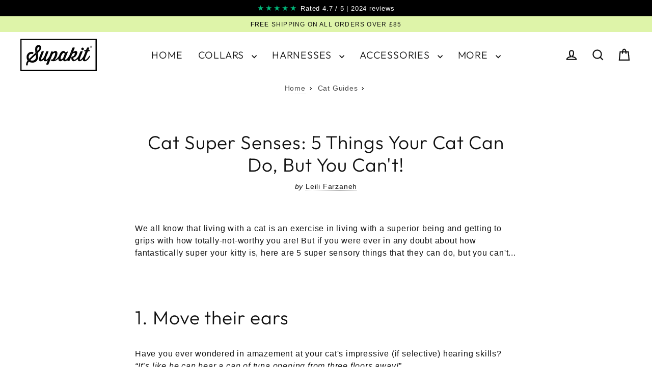

--- FILE ---
content_type: text/html; charset=utf-8
request_url: https://supakit.co/blogs/cat-guides/cat-super-senses
body_size: 55056
content:
<!doctype html>
<html class="no-js" lang="en" dir="ltr">
  <head>
    <!-- Google Consent Mode V2 Consentmo -->
    <!-- Google Consent Mode V2 Advanced Mode integration script for Consentmo GDPR Compliance App -->
<script id="consentmo-gcmv2-advanced-mode-integration">
  const consentOutOfRegion = {
    analytics: true,
    marketing: true,
    functionality: true,
    adsDataRedaction: false,
    urlPassthrough: false,
  };

  window.dataLayer = window.dataLayer || [];
  function gtag() {
    dataLayer.push(arguments);
  }

  gtag('consent', 'default', {
    ad_storage: 'denied',
    ad_personalization: 'denied',
    ad_user_data: 'denied',
    analytics_storage: 'denied',
    functionality_storage: 'denied',
    personalization_storage: 'denied',
    security_storage: 'granted',
    wait_for_update: 1500,
  });

  document.addEventListener('consentmoSignal_onLoad', function (eventData) {
    const csmLoadSignal = eventData.detail || { isActive: false };
    console.log('LIQUID - consentmoSignal_onLoad event', csmLoadSignal);

    if (!csmLoadSignal.isActive) {
      console.log('LIQUID - isActive false - use consentOutOfRegion');
      gtag('consent', 'update', {
        ad_storage: consentOutOfRegion.marketing ? 'granted' : 'denied',
        ad_personalization: consentOutOfRegion.marketing ? 'granted' : 'denied',
        ad_user_data: consentOutOfRegion.marketing ? 'granted' : 'denied',
        analytics_storage: consentOutOfRegion.analytics ? 'granted' : 'denied',
        functionality_storage: consentOutOfRegion.functionality ? 'granted' : 'denied',
        personalization_storage: consentOutOfRegion.functionality ? 'granted' : 'denied',
        security_storage: 'granted',
      });
      gtag('set', 'ads_data_redaction', consentOutOfRegion.adsDataRedaction);
      gtag('set', 'url_passthrough', consentOutOfRegion.urlPassthrough);
      console.log('LIQUID - dataLayer', window.dataLayer);
    } else {
      console.log('LIQUID - set default-consent and subscribe consentmoSignal for consent-update');
      document.addEventListener('consentmoSignal', function (event) {
        const csmSignal = event.detail;
        const consentState = csmSignal.integration?.gcm?.isEnabled ? csmSignal.integration.gcm.state : csmSignal.state;
        console.log('LIQUID - consentmoSignal event', csmSignal);
        console.log('LIQUID - dataLayer', window.dataLayer);

        gtag('consent', 'update', consentState);
        if (csmSignal.integration?.gcm?.isEnabled) {
          gtag('set', 'ads_data_redaction', csmSignal.integration.gcm.adsDataRedaction);
          gtag('set', 'url_passthrough', csmSignal.integration.gcm.urlPassthrough);
        }
      });
    }
  });
</script>

    <!-- Google Tag Manager -->
    <!-- Google Tag Manager -->
<script>
  (function (w, d, s, l, i) {
    w[l] = w[l] || [];
    w[l].push({ 'gtm.start': new Date().getTime(), event: 'gtm.js' });
    var f = d.getElementsByTagName(s)[0],
      j = d.createElement(s),
      dl = l != 'dataLayer' ? '&l=' + l : '';
    j.async = true;
    j.src = 'https://www.googletagmanager.com/gtm.js?id=' + i + dl;
    f.parentNode.insertBefore(j, f);
  })(window, document, 'script', 'dataLayer', 'GTM-MKZ7TV3');
</script>
<!-- End Google Tag Manager -->


    <meta charset="utf-8">
    <meta http-equiv="X-UA-Compatible" content="IE=edge">
    <meta name="viewport" content="width=device-width,initial-scale=1">
    <meta name="theme-color" content="#111111">
    <link rel="canonical" href="https://supakit.co/blogs/cat-guides/cat-super-senses">
    <link rel="preconnect" href="https://cdn.shopify.com" crossorigin>
    <link rel="preconnect" href="https://fonts.shopifycdn.com" crossorigin>
    <link rel="dns-prefetch" href="https://productreviews.shopifycdn.com">
    <link rel="dns-prefetch" href="https://ajax.googleapis.com">
    <link rel="dns-prefetch" href="https://maps.googleapis.com">
    <link rel="dns-prefetch" href="https://maps.gstatic.com"><link rel="shortcut icon" href="//supakit.co/cdn/shop/files/Favicon_2_2d757304-186e-4c0c-90ce-6d953ec1f98d_32x32.png?v=1701766505" type="image/png"><title>Cat Senses
&ndash; Supakit
</title>
<meta name="description" content="If you were ever in any doubt about how fantastically super your kitty is, here are 5 super sensory skills that they can do, but you can&#39;t!"><meta property="og:site_name" content="Supakit">
  <meta property="og:url" content="https://supakit.co/blogs/cat-guides/cat-super-senses">
  <meta property="og:title" content="Cat Super Senses: 5 Things Your Cat Can Do, But You Can&#39;t!">
  <meta property="og:type" content="article">
  <meta property="og:description" content="We all know that living with a cat is an exercise in living with a superior being and getting to grips with how totally-not-worthy you are! But if you were ever in any doubt about how fantastically super your kitty is, here are 5 super sensory things that they can do, but you can't...
1. Move their ears
Have you ever wondered in amazement at your cat's impressive (if selective) hearing skills? “It’s like he can hear a can of tuna opening from three floors away!”
Well, our cats aren’t just listening out for the tell-tale sounds of tin openers. They have highly mobile ears, able to rotate and scan their environment for even the faintest of sounds, and they do so constantly. The movement of their ears is mostly controlled by the bursa – a distinctive pocket on the outside edge of each ear.

By moving their ears in response to a perceived sound, cats can judge the location of the origin of a sound with extraordinary accuracy. For example, studies have shown that when responding to a sound emanating from a metre away (3 feet), they can judge its location to within 8 centimetres (~3 inches). Given their lifestyle hunting small rodents and other creatures at close range, it’s not hard to see why such high-resolution sound range-finding would come in handy!
2. Eavesdrop on mice
A cat's hearing range extends up to 60kHz, three times higher than our upper limit of around 20kHz, allowing them to hear sounds that are too high pitched for us to detect. This amazing ability actually allows them to eavesdrop of the communication sounds of many of their prey, such as rodent chatter which falls in the 25kHz range!  
3. Sniff out friend from foe
As cats are generally solitary creatures, they can’t rely solely on immediate forms of communication (e.g. vocalisations) to communicate with each other. Instead they use scent. As a cat explores it will rub on things to deposit scent from the scent glands in their lips and chin, top of their head, and top of the tail onto the item in question. When another cat comes along, they will be able to use a special organ in the roof of their mouth, their vomeronasal organ, to ‘read’ the scent and interpret the chemical message the earlier cat deposited. If you've ever seen your cat pulling a weird facial expression with their lips curled back, they're actually using their vomeronasal organ to sample these scents!

Scent marks are used by cats to mark the edges of their territory, and also to tell when an intruder cat has left a scent mark on their ‘turf’.
And, most incredibly of all - in addition to marking physical boundaries, cats use scent to delineate social boundaries too. When a cat is friendly with another cat they may rub against each other two swap scents. This intermingled group scent is then used to distinguish accepted insiders who will be greeted in a friendly manner from outsiders who will most likely be driven away!
4. Follow scent trails
The inside of your kitty's nose may be small (and adorably boop-able) but it actually dedicates about 5 times more surface area to dectecting scents than yours does! It gives them a highly tuned sense of smell which comes in handy when hunting because their prey, particularly mice, often leave urine trails behind them designed to carry scent messages to other mice. Cats are believed to be able to smell these and follow the urine trail scent back to its mouse source.
5. See in the 'dark' 

Our cats evolved as twilight hunters. They love to creep out at dawn and dusk when the light is low to snare their prey, and because of this their eyes are perfectly attuned to twilight vision. 
First there's the size of their eyes - huge, relative to the size of their head. Each eye comes equipped with a super-size cornea and lens at the front that create an enormous aperture into the eye, allowing their eyes to gather as many precious rays of light as they can. 
Then there are the cells that make up their retina. There are two 'flavours' of cells in the retina - rods which give exceptional definition in low light but don't detect colour. And cones which can detect colour but need lots of light to do so! 
Unsurprisingly our kitties' eyes massively favour rods, which means that our little twilight hunters can see well, even when the light levels are too low for our cone-heavy eyes. So the next time your cat 'accidentally' tries to trip you up on the stairs at night, you can give them the benefit of the doubt - from their point of view they're sitting there plain as anything for you to see, and you're the bumbling fool who couldn't spot them!!
Related posts: 'Cat Sounds: What Do They Mean?' and 'Six Strange Cat Behaviors Explained'"><meta property="og:image" content="http://supakit.co/cdn/shop/articles/Cat_senses_60a98ca2-38f8-4f3d-b667-959fe6204ad7_1200x630.jpg?v=1751814815">
  <meta property="og:image:secure_url" content="https://supakit.co/cdn/shop/articles/Cat_senses_60a98ca2-38f8-4f3d-b667-959fe6204ad7_1200x630.jpg?v=1751814815">
  <meta name="twitter:site" content="@">
  <meta name="twitter:card" content="summary_large_image">
  <meta name="twitter:title" content="Cat Super Senses: 5 Things Your Cat Can Do, But You Can't!">
  <meta name="twitter:description" content="We all know that living with a cat is an exercise in living with a superior being and getting to grips with how totally-not-worthy you are! But if you were ever in any doubt about how fantastically super your kitty is, here are 5 super sensory things that they can do, but you can't...
1. Move their ears
Have you ever wondered in amazement at your cat's impressive (if selective) hearing skills? “It’s like he can hear a can of tuna opening from three floors away!”
Well, our cats aren’t just listening out for the tell-tale sounds of tin openers. They have highly mobile ears, able to rotate and scan their environment for even the faintest of sounds, and they do so constantly. The movement of their ears is mostly controlled by the bursa – a distinctive pocket on the outside edge of each ear.

By moving their ears in response to a perceived sound, cats can judge the location of the origin of a sound with extraordinary accuracy. For example, studies have shown that when responding to a sound emanating from a metre away (3 feet), they can judge its location to within 8 centimetres (~3 inches). Given their lifestyle hunting small rodents and other creatures at close range, it’s not hard to see why such high-resolution sound range-finding would come in handy!
2. Eavesdrop on mice
A cat's hearing range extends up to 60kHz, three times higher than our upper limit of around 20kHz, allowing them to hear sounds that are too high pitched for us to detect. This amazing ability actually allows them to eavesdrop of the communication sounds of many of their prey, such as rodent chatter which falls in the 25kHz range!  
3. Sniff out friend from foe
As cats are generally solitary creatures, they can’t rely solely on immediate forms of communication (e.g. vocalisations) to communicate with each other. Instead they use scent. As a cat explores it will rub on things to deposit scent from the scent glands in their lips and chin, top of their head, and top of the tail onto the item in question. When another cat comes along, they will be able to use a special organ in the roof of their mouth, their vomeronasal organ, to ‘read’ the scent and interpret the chemical message the earlier cat deposited. If you've ever seen your cat pulling a weird facial expression with their lips curled back, they're actually using their vomeronasal organ to sample these scents!

Scent marks are used by cats to mark the edges of their territory, and also to tell when an intruder cat has left a scent mark on their ‘turf’.
And, most incredibly of all - in addition to marking physical boundaries, cats use scent to delineate social boundaries too. When a cat is friendly with another cat they may rub against each other two swap scents. This intermingled group scent is then used to distinguish accepted insiders who will be greeted in a friendly manner from outsiders who will most likely be driven away!
4. Follow scent trails
The inside of your kitty's nose may be small (and adorably boop-able) but it actually dedicates about 5 times more surface area to dectecting scents than yours does! It gives them a highly tuned sense of smell which comes in handy when hunting because their prey, particularly mice, often leave urine trails behind them designed to carry scent messages to other mice. Cats are believed to be able to smell these and follow the urine trail scent back to its mouse source.
5. See in the 'dark' 

Our cats evolved as twilight hunters. They love to creep out at dawn and dusk when the light is low to snare their prey, and because of this their eyes are perfectly attuned to twilight vision. 
First there's the size of their eyes - huge, relative to the size of their head. Each eye comes equipped with a super-size cornea and lens at the front that create an enormous aperture into the eye, allowing their eyes to gather as many precious rays of light as they can. 
Then there are the cells that make up their retina. There are two 'flavours' of cells in the retina - rods which give exceptional definition in low light but don't detect colour. And cones which can detect colour but need lots of light to do so! 
Unsurprisingly our kitties' eyes massively favour rods, which means that our little twilight hunters can see well, even when the light levels are too low for our cone-heavy eyes. So the next time your cat 'accidentally' tries to trip you up on the stairs at night, you can give them the benefit of the doubt - from their point of view they're sitting there plain as anything for you to see, and you're the bumbling fool who couldn't spot them!!
Related posts: 'Cat Sounds: What Do They Mean?' and 'Six Strange Cat Behaviors Explained'">
<script>window.performance && window.performance.mark && window.performance.mark('shopify.content_for_header.start');</script><meta name="facebook-domain-verification" content="0ti404nxri2178e41x9f25j1in37nw">
<meta id="shopify-digital-wallet" name="shopify-digital-wallet" content="/16069169/digital_wallets/dialog">
<meta name="shopify-checkout-api-token" content="04058f81048055de32e47225db6be566">
<link rel="alternate" type="application/atom+xml" title="Feed" href="/blogs/cat-guides.atom" />
<link rel="alternate" hreflang="x-default" href="https://supakit.co/blogs/cat-guides/cat-super-senses">
<link rel="alternate" hreflang="en" href="https://supakit.co/blogs/cat-guides/cat-super-senses">
<link rel="alternate" hreflang="en-DE" href="https://supakit.co/en-de/blogs/cat-guides/cat-super-senses">
<script async="async" src="/checkouts/internal/preloads.js?locale=en-GB"></script>
<link rel="preconnect" href="https://shop.app" crossorigin="anonymous">
<script async="async" src="https://shop.app/checkouts/internal/preloads.js?locale=en-GB&shop_id=16069169" crossorigin="anonymous"></script>
<script id="apple-pay-shop-capabilities" type="application/json">{"shopId":16069169,"countryCode":"GB","currencyCode":"GBP","merchantCapabilities":["supports3DS"],"merchantId":"gid:\/\/shopify\/Shop\/16069169","merchantName":"Supakit","requiredBillingContactFields":["postalAddress","email","phone"],"requiredShippingContactFields":["postalAddress","email","phone"],"shippingType":"shipping","supportedNetworks":["visa","maestro","masterCard","amex","discover","elo"],"total":{"type":"pending","label":"Supakit","amount":"1.00"},"shopifyPaymentsEnabled":true,"supportsSubscriptions":true}</script>
<script id="shopify-features" type="application/json">{"accessToken":"04058f81048055de32e47225db6be566","betas":["rich-media-storefront-analytics"],"domain":"supakit.co","predictiveSearch":true,"shopId":16069169,"locale":"en"}</script>
<script>var Shopify = Shopify || {};
Shopify.shop = "supakitco.myshopify.com";
Shopify.locale = "en";
Shopify.currency = {"active":"GBP","rate":"1.0"};
Shopify.country = "GB";
Shopify.theme = {"name":"Streamline v6.4.0 Custom","id":124086059093,"schema_name":"Streamline","schema_version":"6.4.0","theme_store_id":872,"role":"main"};
Shopify.theme.handle = "null";
Shopify.theme.style = {"id":null,"handle":null};
Shopify.cdnHost = "supakit.co/cdn";
Shopify.routes = Shopify.routes || {};
Shopify.routes.root = "/";</script>
<script type="module">!function(o){(o.Shopify=o.Shopify||{}).modules=!0}(window);</script>
<script>!function(o){function n(){var o=[];function n(){o.push(Array.prototype.slice.apply(arguments))}return n.q=o,n}var t=o.Shopify=o.Shopify||{};t.loadFeatures=n(),t.autoloadFeatures=n()}(window);</script>
<script>
  window.ShopifyPay = window.ShopifyPay || {};
  window.ShopifyPay.apiHost = "shop.app\/pay";
  window.ShopifyPay.redirectState = null;
</script>
<script id="shop-js-analytics" type="application/json">{"pageType":"article"}</script>
<script defer="defer" async type="module" src="//supakit.co/cdn/shopifycloud/shop-js/modules/v2/client.init-shop-cart-sync_IZsNAliE.en.esm.js"></script>
<script defer="defer" async type="module" src="//supakit.co/cdn/shopifycloud/shop-js/modules/v2/chunk.common_0OUaOowp.esm.js"></script>
<script type="module">
  await import("//supakit.co/cdn/shopifycloud/shop-js/modules/v2/client.init-shop-cart-sync_IZsNAliE.en.esm.js");
await import("//supakit.co/cdn/shopifycloud/shop-js/modules/v2/chunk.common_0OUaOowp.esm.js");

  window.Shopify.SignInWithShop?.initShopCartSync?.({"fedCMEnabled":true,"windoidEnabled":true});

</script>
<script>
  window.Shopify = window.Shopify || {};
  if (!window.Shopify.featureAssets) window.Shopify.featureAssets = {};
  window.Shopify.featureAssets['shop-js'] = {"shop-cart-sync":["modules/v2/client.shop-cart-sync_DLOhI_0X.en.esm.js","modules/v2/chunk.common_0OUaOowp.esm.js"],"init-fed-cm":["modules/v2/client.init-fed-cm_C6YtU0w6.en.esm.js","modules/v2/chunk.common_0OUaOowp.esm.js"],"shop-button":["modules/v2/client.shop-button_BCMx7GTG.en.esm.js","modules/v2/chunk.common_0OUaOowp.esm.js"],"shop-cash-offers":["modules/v2/client.shop-cash-offers_BT26qb5j.en.esm.js","modules/v2/chunk.common_0OUaOowp.esm.js","modules/v2/chunk.modal_CGo_dVj3.esm.js"],"init-windoid":["modules/v2/client.init-windoid_B9PkRMql.en.esm.js","modules/v2/chunk.common_0OUaOowp.esm.js"],"init-shop-email-lookup-coordinator":["modules/v2/client.init-shop-email-lookup-coordinator_DZkqjsbU.en.esm.js","modules/v2/chunk.common_0OUaOowp.esm.js"],"shop-toast-manager":["modules/v2/client.shop-toast-manager_Di2EnuM7.en.esm.js","modules/v2/chunk.common_0OUaOowp.esm.js"],"shop-login-button":["modules/v2/client.shop-login-button_BtqW_SIO.en.esm.js","modules/v2/chunk.common_0OUaOowp.esm.js","modules/v2/chunk.modal_CGo_dVj3.esm.js"],"avatar":["modules/v2/client.avatar_BTnouDA3.en.esm.js"],"pay-button":["modules/v2/client.pay-button_CWa-C9R1.en.esm.js","modules/v2/chunk.common_0OUaOowp.esm.js"],"init-shop-cart-sync":["modules/v2/client.init-shop-cart-sync_IZsNAliE.en.esm.js","modules/v2/chunk.common_0OUaOowp.esm.js"],"init-customer-accounts":["modules/v2/client.init-customer-accounts_DenGwJTU.en.esm.js","modules/v2/client.shop-login-button_BtqW_SIO.en.esm.js","modules/v2/chunk.common_0OUaOowp.esm.js","modules/v2/chunk.modal_CGo_dVj3.esm.js"],"init-shop-for-new-customer-accounts":["modules/v2/client.init-shop-for-new-customer-accounts_JdHXxpS9.en.esm.js","modules/v2/client.shop-login-button_BtqW_SIO.en.esm.js","modules/v2/chunk.common_0OUaOowp.esm.js","modules/v2/chunk.modal_CGo_dVj3.esm.js"],"init-customer-accounts-sign-up":["modules/v2/client.init-customer-accounts-sign-up_D6__K_p8.en.esm.js","modules/v2/client.shop-login-button_BtqW_SIO.en.esm.js","modules/v2/chunk.common_0OUaOowp.esm.js","modules/v2/chunk.modal_CGo_dVj3.esm.js"],"checkout-modal":["modules/v2/client.checkout-modal_C_ZQDY6s.en.esm.js","modules/v2/chunk.common_0OUaOowp.esm.js","modules/v2/chunk.modal_CGo_dVj3.esm.js"],"shop-follow-button":["modules/v2/client.shop-follow-button_XetIsj8l.en.esm.js","modules/v2/chunk.common_0OUaOowp.esm.js","modules/v2/chunk.modal_CGo_dVj3.esm.js"],"lead-capture":["modules/v2/client.lead-capture_DvA72MRN.en.esm.js","modules/v2/chunk.common_0OUaOowp.esm.js","modules/v2/chunk.modal_CGo_dVj3.esm.js"],"shop-login":["modules/v2/client.shop-login_ClXNxyh6.en.esm.js","modules/v2/chunk.common_0OUaOowp.esm.js","modules/v2/chunk.modal_CGo_dVj3.esm.js"],"payment-terms":["modules/v2/client.payment-terms_CNlwjfZz.en.esm.js","modules/v2/chunk.common_0OUaOowp.esm.js","modules/v2/chunk.modal_CGo_dVj3.esm.js"]};
</script>
<script>(function() {
  var isLoaded = false;
  function asyncLoad() {
    if (isLoaded) return;
    isLoaded = true;
    var urls = ["https:\/\/loox.io\/widget\/NybiKb6G4r\/loox.1532613226730.js?shop=supakitco.myshopify.com","https:\/\/s3.eu-west-1.amazonaws.com\/production-klarna-il-shopify-osm\/0b7fe7c4a98ef8166eeafee767bc667686567a25\/supakitco.myshopify.com-1759515043345.js?shop=supakitco.myshopify.com"];
    for (var i = 0; i < urls.length; i++) {
      var s = document.createElement('script');
      s.type = 'text/javascript';
      s.async = true;
      s.src = urls[i];
      var x = document.getElementsByTagName('script')[0];
      x.parentNode.insertBefore(s, x);
    }
  };
  if(window.attachEvent) {
    window.attachEvent('onload', asyncLoad);
  } else {
    window.addEventListener('load', asyncLoad, false);
  }
})();</script>
<script id="__st">var __st={"a":16069169,"offset":0,"reqid":"338fc7f1-5044-4dcf-9d93-cdeee15be8f5-1768510955","pageurl":"supakit.co\/blogs\/cat-guides\/cat-super-senses","s":"articles-556843434069","u":"300d1d702e59","p":"article","rtyp":"article","rid":556843434069};</script>
<script>window.ShopifyPaypalV4VisibilityTracking = true;</script>
<script id="captcha-bootstrap">!function(){'use strict';const t='contact',e='account',n='new_comment',o=[[t,t],['blogs',n],['comments',n],[t,'customer']],c=[[e,'customer_login'],[e,'guest_login'],[e,'recover_customer_password'],[e,'create_customer']],r=t=>t.map((([t,e])=>`form[action*='/${t}']:not([data-nocaptcha='true']) input[name='form_type'][value='${e}']`)).join(','),a=t=>()=>t?[...document.querySelectorAll(t)].map((t=>t.form)):[];function s(){const t=[...o],e=r(t);return a(e)}const i='password',u='form_key',d=['recaptcha-v3-token','g-recaptcha-response','h-captcha-response',i],f=()=>{try{return window.sessionStorage}catch{return}},m='__shopify_v',_=t=>t.elements[u];function p(t,e,n=!1){try{const o=window.sessionStorage,c=JSON.parse(o.getItem(e)),{data:r}=function(t){const{data:e,action:n}=t;return t[m]||n?{data:e,action:n}:{data:t,action:n}}(c);for(const[e,n]of Object.entries(r))t.elements[e]&&(t.elements[e].value=n);n&&o.removeItem(e)}catch(o){console.error('form repopulation failed',{error:o})}}const l='form_type',E='cptcha';function T(t){t.dataset[E]=!0}const w=window,h=w.document,L='Shopify',v='ce_forms',y='captcha';let A=!1;((t,e)=>{const n=(g='f06e6c50-85a8-45c8-87d0-21a2b65856fe',I='https://cdn.shopify.com/shopifycloud/storefront-forms-hcaptcha/ce_storefront_forms_captcha_hcaptcha.v1.5.2.iife.js',D={infoText:'Protected by hCaptcha',privacyText:'Privacy',termsText:'Terms'},(t,e,n)=>{const o=w[L][v],c=o.bindForm;if(c)return c(t,g,e,D).then(n);var r;o.q.push([[t,g,e,D],n]),r=I,A||(h.body.append(Object.assign(h.createElement('script'),{id:'captcha-provider',async:!0,src:r})),A=!0)});var g,I,D;w[L]=w[L]||{},w[L][v]=w[L][v]||{},w[L][v].q=[],w[L][y]=w[L][y]||{},w[L][y].protect=function(t,e){n(t,void 0,e),T(t)},Object.freeze(w[L][y]),function(t,e,n,w,h,L){const[v,y,A,g]=function(t,e,n){const i=e?o:[],u=t?c:[],d=[...i,...u],f=r(d),m=r(i),_=r(d.filter((([t,e])=>n.includes(e))));return[a(f),a(m),a(_),s()]}(w,h,L),I=t=>{const e=t.target;return e instanceof HTMLFormElement?e:e&&e.form},D=t=>v().includes(t);t.addEventListener('submit',(t=>{const e=I(t);if(!e)return;const n=D(e)&&!e.dataset.hcaptchaBound&&!e.dataset.recaptchaBound,o=_(e),c=g().includes(e)&&(!o||!o.value);(n||c)&&t.preventDefault(),c&&!n&&(function(t){try{if(!f())return;!function(t){const e=f();if(!e)return;const n=_(t);if(!n)return;const o=n.value;o&&e.removeItem(o)}(t);const e=Array.from(Array(32),(()=>Math.random().toString(36)[2])).join('');!function(t,e){_(t)||t.append(Object.assign(document.createElement('input'),{type:'hidden',name:u})),t.elements[u].value=e}(t,e),function(t,e){const n=f();if(!n)return;const o=[...t.querySelectorAll(`input[type='${i}']`)].map((({name:t})=>t)),c=[...d,...o],r={};for(const[a,s]of new FormData(t).entries())c.includes(a)||(r[a]=s);n.setItem(e,JSON.stringify({[m]:1,action:t.action,data:r}))}(t,e)}catch(e){console.error('failed to persist form',e)}}(e),e.submit())}));const S=(t,e)=>{t&&!t.dataset[E]&&(n(t,e.some((e=>e===t))),T(t))};for(const o of['focusin','change'])t.addEventListener(o,(t=>{const e=I(t);D(e)&&S(e,y())}));const B=e.get('form_key'),M=e.get(l),P=B&&M;t.addEventListener('DOMContentLoaded',(()=>{const t=y();if(P)for(const e of t)e.elements[l].value===M&&p(e,B);[...new Set([...A(),...v().filter((t=>'true'===t.dataset.shopifyCaptcha))])].forEach((e=>S(e,t)))}))}(h,new URLSearchParams(w.location.search),n,t,e,['guest_login'])})(!0,!0)}();</script>
<script integrity="sha256-4kQ18oKyAcykRKYeNunJcIwy7WH5gtpwJnB7kiuLZ1E=" data-source-attribution="shopify.loadfeatures" defer="defer" src="//supakit.co/cdn/shopifycloud/storefront/assets/storefront/load_feature-a0a9edcb.js" crossorigin="anonymous"></script>
<script crossorigin="anonymous" defer="defer" src="//supakit.co/cdn/shopifycloud/storefront/assets/shopify_pay/storefront-65b4c6d7.js?v=20250812"></script>
<script data-source-attribution="shopify.dynamic_checkout.dynamic.init">var Shopify=Shopify||{};Shopify.PaymentButton=Shopify.PaymentButton||{isStorefrontPortableWallets:!0,init:function(){window.Shopify.PaymentButton.init=function(){};var t=document.createElement("script");t.src="https://supakit.co/cdn/shopifycloud/portable-wallets/latest/portable-wallets.en.js",t.type="module",document.head.appendChild(t)}};
</script>
<script data-source-attribution="shopify.dynamic_checkout.buyer_consent">
  function portableWalletsHideBuyerConsent(e){var t=document.getElementById("shopify-buyer-consent"),n=document.getElementById("shopify-subscription-policy-button");t&&n&&(t.classList.add("hidden"),t.setAttribute("aria-hidden","true"),n.removeEventListener("click",e))}function portableWalletsShowBuyerConsent(e){var t=document.getElementById("shopify-buyer-consent"),n=document.getElementById("shopify-subscription-policy-button");t&&n&&(t.classList.remove("hidden"),t.removeAttribute("aria-hidden"),n.addEventListener("click",e))}window.Shopify?.PaymentButton&&(window.Shopify.PaymentButton.hideBuyerConsent=portableWalletsHideBuyerConsent,window.Shopify.PaymentButton.showBuyerConsent=portableWalletsShowBuyerConsent);
</script>
<script data-source-attribution="shopify.dynamic_checkout.cart.bootstrap">document.addEventListener("DOMContentLoaded",(function(){function t(){return document.querySelector("shopify-accelerated-checkout-cart, shopify-accelerated-checkout")}if(t())Shopify.PaymentButton.init();else{new MutationObserver((function(e,n){t()&&(Shopify.PaymentButton.init(),n.disconnect())})).observe(document.body,{childList:!0,subtree:!0})}}));
</script>
<link id="shopify-accelerated-checkout-styles" rel="stylesheet" media="screen" href="https://supakit.co/cdn/shopifycloud/portable-wallets/latest/accelerated-checkout-backwards-compat.css" crossorigin="anonymous">
<style id="shopify-accelerated-checkout-cart">
        #shopify-buyer-consent {
  margin-top: 1em;
  display: inline-block;
  width: 100%;
}

#shopify-buyer-consent.hidden {
  display: none;
}

#shopify-subscription-policy-button {
  background: none;
  border: none;
  padding: 0;
  text-decoration: underline;
  font-size: inherit;
  cursor: pointer;
}

#shopify-subscription-policy-button::before {
  box-shadow: none;
}

      </style>

<script>window.performance && window.performance.mark && window.performance.mark('shopify.content_for_header.end');</script>

    <script>
      var theme = {
        stylesheet: "//supakit.co/cdn/shop/t/162/assets/theme.css?v=2703407840155919031737744925",
        template: "article",
        routes: {
          home: "/",
          cart: "/cart.js",
          cartPage: "/cart",
          cartAdd: "/cart/add.js",
          cartChange: "/cart/change.js",
          predictiveSearch: "/search/suggest"
        },
        strings: {
          addToCart: "Add to cart",
          soldOut: "Sold Out",
          preorder: "Pre-order now", // LF BACKORDER MOD 4
          unavailable: "Unavailable",
          regularPrice: "Regular price",
          salePrice: "Sale price",
          inStockLabel: "In stock, ready to ship",
          oneStockLabel: "Low stock - [count] item left",
          otherStockLabel: "Low stock - [count] items left",
          willNotShipUntil: "Ready to ship [date]",
          willBeInStockAfter: "Back in stock [date]",
          waitingForStock: "Inventory on the way",
          cartItems: "[count] items",
          cartConfirmDelete: "Are you sure you want to remove this item?",
          cartTermsConfirmation: "You must agree with the terms and conditions of sales to check out",
          maxQuantity: "You can only have [quantity] of [title] in your cart."
        },
        settings: {
          cartType: "drawer",
          isCustomerTemplate: false,
          moneyFormat: "\u003cspan class=money\u003e£{{amount}}\u003c\/span\u003e",
          quickView: false,
          hoverProductGrid: true,
          themeName: 'Streamline',
          themeVersion: "6.4.0",
          predictiveSearchType: null,
        }
      };

      document.documentElement.className = document.documentElement.className.replace('no-js', 'js');
    </script><style data-shopify>:root {
    --typeHeaderPrimary: Outfit;
    --typeHeaderFallback: sans-serif;
    --typeHeaderSize: 37px;
    --typeHeaderStyle: normal;
    --typeHeaderWeight: 300;
    --typeHeaderLineHeight: 1.2;
    --typeHeaderSpacing: 0.025em;

    --typeBasePrimary:Helvetica;
    --typeBaseFallback:Arial, sans-serif;
    --typeBaseSize: 16px;
    --typeBaseWeight: 400;
    --typeBaseStyle: normal;
    --typeBaseSpacing: 0.05em;
    --typeBaseLineHeight: 1.5;

    
      --buttonRadius: 35px;
    

    --iconWeight: 5px;
    --iconLinecaps: miter;
  }

  

  .hero {
    background-image: linear-gradient(100deg, #000000 40%, #212121 63%, #000000 79%);
  }

  .placeholder-content,
  .image-wrap,
  .skrim__link,
  .pswp__img--placeholder {
    background-image: linear-gradient(100deg, #ffffff 40%, #f7f7f7 63%, #ffffff 79%);
  }</style><style>
  @font-face {
  font-family: Outfit;
  font-weight: 300;
  font-style: normal;
  font-display: swap;
  src: url("//supakit.co/cdn/fonts/outfit/outfit_n3.8c97ae4c4fac7c2ea467a6dc784857f4de7e0e37.woff2") format("woff2"),
       url("//supakit.co/cdn/fonts/outfit/outfit_n3.b50a189ccde91f9bceee88f207c18c09f0b62a7b.woff") format("woff");
}

  

  
  
  

  body,
  input,
  textarea,
  button,
  select {
    -webkit-font-smoothing: antialiased;
    -webkit-text-size-adjust: 100%;
    text-rendering: optimizeSpeed;
    font-family: var(--typeBasePrimary), var(--typeBaseFallback);
    font-size: calc(var(--typeBaseSize) * 0.85);
    font-weight: var(--typeBaseWeight);
    font-style: var(--typeBaseStyle);
    letter-spacing: var(--typeBaseSpacing);
    line-height: var(--typeBaseLineHeight);
  }

  @media only screen and (min-width: 769px) {
    body,
    input,
    textarea,
    button,
    select {
      font-size: var(--typeBaseSize);
    }
  }

  .page-container,
  .overscroll-loader {
    display: none;
  }

  h1, .h1,
  h3, .h3,
  h4, .h4,
  h5, .h5,
  h6, .h6,
  .section-header__title,
  .spr-header-title.spr-header-title {
    font-family: var(--typeHeaderPrimary), var(--typeHeaderFallback);
    font-weight: var(--typeHeaderWeight);
    font-style: normal;
    letter-spacing: var(--typeHeaderSpacing);
    line-height: var(--typeHeaderLineHeight);
    word-break: break-word;

    
  }

  h2, .h2 {
    font-family: var(--typeBasePrimary), var(--typeBaseFallback);
    font-weight: var(--typeBaseWeight);
    letter-spacing: var(--typeBaseSpacing);
    line-height: var(--typeBaseLineHeight);
  }

  
  @keyframes pulse-fade {
    0% {
      opacity: 0;
    }
    50% {
      opacity: 1;
    }
    100% {
      opacity: 0;
    }
  }

  .splash-screen {
    box-sizing: border-box;
    display: flex;
    position: fixed;
    left: 0;
    top: 0;
    right: 0;
    bottom: 0;
    align-items: center;
    justify-content: center;
    z-index: 10001;
    background-color: #ffffff;
  }

  .splash-screen__loader {
    max-width: 100px;
  }

  @media only screen and (min-width: 769px) {
    .splash-screen__loader {
      max-width: 100px;
    }
  }

  .splash-screen img {
    display: block;
    max-width: 100%;
    border: 0 none;
    height: auto;
    animation: pulse-fade 0.4s infinite linear;
  }

  .loader-text {
    letter-spacing: 0.2em;
    font-size: 1.5em;
    text-transform: uppercase;
    animation: pulse-fade 0.4s infinite linear;
  }

  .loader-logo {
    display: none;
    position: fixed;
    left: 0;
    top: 0;
    right: 0;
    bottom: 0;
    align-items: center;
    justify-content: center;
    background-color: #ffffff;
    z-index: 6000;
  }

  .loader-logo__img {
    display: block;
  }

  .transition-body {
    opacity: 0;
  }

  .btn--loading span:after {
    content: "Loading";
  }
  
</style>
<link href="//supakit.co/cdn/shop/t/162/assets/theme.css?v=2703407840155919031737744925" rel="stylesheet" type="text/css" media="all" /><link rel="stylesheet" href="//supakit.co/cdn/shop/t/162/assets/country-flags.css"><script src="//supakit.co/cdn/shop/t/162/assets/vendor-v6.js" defer="defer"></script>
    <script src="//supakit.co/cdn/shop/t/162/assets/theme.js?v=3418566035804850971732302717" defer="defer"></script>

    



<meta name="google-site-verification" content="zqh56y64nDu5ozYTw-6EqQtrgAnt_OhU5V6fMMKIphI" />


<meta name="google-site-verification" content="b4qWLiqyGUfspr4XWUMcUsWonJ5Yky3rfOQgmYzHGRc" />
 
<script>
  (function(){
    const debug_mode = false 
    debug_mode && console.log("lf-additional-event-tracking.start")
    // Wait for page load
    document.addEventListener('page:loaded', function() {
          debug_mode && console.log("lf-additional-event-tracking.page.loaded")

          ////////////////// KLAVIYO FORM SUBMISSIONS //////////////////////
      
          /* NOTES: Klaviyo forms send an event called klaviyoForms to the window each time activity occurs on a form. 
          More detail is available at https://developers.klaviyo.com/en/v1-2/docs/track-klaviyo-form-activity-using-javascript */

            // Listen for the klaviyoForms event
            window.addEventListener("klaviyoForms", function(e){
              // Check whether the activity type was a submission of the form
              if (e.detail.type == "submit") {

                // Push an event to Shopify analytics to be picked up in the pixel
                Shopify.analytics.publish('klaviyo_form_signup', {form_id: e.detail.formId });
              }
            })

            ///////////////////////// BLOG POST PRODUCT EMBED CARD CLICKS ///////////////////

            // Listen for the click event
            document.addEventListener("productEmbedClick", function(e){
              debug_mode && console.log("lf-additional-event-tracking.productEmbedClick.start", e)

              // Store the target path for later
              const targetPath = e?.detail?.target;

              // Extract the pagePath
              const pagePath = e?.detail?.path;

              // Push an event to Shopify analytics to be picked up in the pixel
             Shopify.analytics.publish('article_product_embed_click', { event_label: pagePath });

              // Send the user to their destination
              window.location.href = targetPath;

            })


    })
  })()
</script>


<script>

// This holds all of the money formats
const setMoneyFormat = function (numberFormat) {
  const moneyFormats = {
    USD: {
      money_format: `\$\{\{ ${numberFormat} \}\}`,
      money_with_currency_format: `\$\{\{ ${numberFormat} \}\} USD`,
    },
    EUR: {
      money_format: `&euro;\{\{ ${numberFormat}_with_comma_separator \}\}`,
      money_with_currency_format: `&euro;\{\{ ${numberFormat}_with_comma_separator \}\} EUR`,
    },
    GBP: {
      money_format: `&pound;\{\{ ${numberFormat} \}\}`,
      money_with_currency_format: `&pound;\{\{ ${numberFormat} \}\} GBP`,
    },
    CAD: {
      money_format: `\$\{\{ ${numberFormat} \}\}`,
      money_with_currency_format: `\$\{\{ ${numberFormat} \}\} CAD`,
    },
    ALL: {
      money_format: `Lek \{\{ ${numberFormat} \}\}`,
      money_with_currency_format: `Lek \{\{ ${numberFormat} \}\} ALL`,
    },
    DZD: {
      money_format: `DA \{\{ ${numberFormat} \}\}`,
      money_with_currency_format: `DA \{\{ ${numberFormat} \}\} DZD`,
    },
    AOA: {
      money_format: `Kz\{\{ ${numberFormat} \}\}`,
      money_with_currency_format: `Kz\{\{ ${numberFormat} \}\} AOA`,
    },
    ARS: {
      money_format: `\$\{\{ ${numberFormat}_with_comma_separator \}\}`,
      money_with_currency_format: `\$\{\{ ${numberFormat}_with_comma_separator \}\} ARS`,
    },
    AMD: {
      money_format: `\{\{ ${numberFormat} \}\} AMD`,
      money_with_currency_format: `\{\{ ${numberFormat} \}\} AMD`,
    },
    AWG: {
      money_format: `Afl\{\{ ${numberFormat} \}\}`,
      money_with_currency_format: `Afl\{\{ ${numberFormat} \}\} AWG`,
    },
    AUD: {
      money_format: `\$\{\{ ${numberFormat} \}\}`,
      money_with_currency_format: `\$\{\{ ${numberFormat} \}\} AUD`,
    },
    BBD: {
      money_format: `\$\{\{ ${numberFormat} \}\}`,
      money_with_currency_format: `\$\{\{ ${numberFormat} \}\} Bds`,
    },
    AZN: {
      money_format: `m.\{\{ ${numberFormat} \}\}`,
      money_with_currency_format: `m.\{\{ ${numberFormat} \}\} AZN`,
    },
    BDT: {
      money_format: `Tk \{\{ ${numberFormat} \}\}`,
      money_with_currency_format: `Tk \{\{ ${numberFormat} \}\} BDT`,
    },
    BSD: {
      money_format: `BS\$\{\{ ${numberFormat} \}\}`,
      money_with_currency_format: `BS\$\{\{ ${numberFormat} \}\} BSD`,
    },
    BHD: {
      money_format: `\{\{ ${numberFormat} \}\}0 BD`,
      money_with_currency_format: `\{\{ ${numberFormat} \}\}0 BHD`,
    },
    BYR: {
      money_format: `Br \{\{ ${numberFormat} \}\}`,
      money_with_currency_format: `Br \{\{ ${numberFormat} \}\} BYR`,
    },
    BZD: {
      money_format: `BZ\$\{\{ ${numberFormat} \}\}`,
      money_with_currency_format: `BZ\$\{\{ ${numberFormat} \}\} BZD`,
    },
    BTN: {
      money_format: `Nu \{\{ ${numberFormat} \}\}`,
      money_with_currency_format: `Nu \{\{ ${numberFormat} \}\} BTN`,
    },
    BAM: {
      money_format: `KM \{\{ ${numberFormat}_with_comma_separator \}\}`,
      money_with_currency_format: `KM \{\{ ${numberFormat}_with_comma_separator \}\} BAM`,
    },
    BRL: {
      money_format: `R\$ \{\{ ${numberFormat}_with_comma_separator \}\}`,
      money_with_currency_format: `R\$ \{\{ ${numberFormat}_with_comma_separator \}\} BRL`,
    },
    BOB: {
      money_format: `Bs\{\{ ${numberFormat}_with_comma_separator \}\}`,
      money_with_currency_format: `Bs\{\{ ${numberFormat}_with_comma_separator \}\} BOB`,
    },
    BWP: {
      money_format: `P\{\{ ${numberFormat} \}\}`,
      money_with_currency_format: `P\{\{ ${numberFormat} \}\} BWP`,
    },
    BND: {
      money_format: `\$\{\{ ${numberFormat} \}\}`,
      money_with_currency_format: `\$\{\{ ${numberFormat} \}\} BND`,
    },
    BGN: {
      money_format: `\{\{ ${numberFormat} \}\} лв`,
      money_with_currency_format: `\{\{ ${numberFormat} \}\} лв BGN`,
    },
    MMK: {
      money_format: `K\{\{ ${numberFormat} \}\}`,
      money_with_currency_format: `K\{\{ ${numberFormat} \}\} MMK`,
    },
    KHR: {
      money_format: `KHR\{\{ ${numberFormat} \}\}`,
      money_with_currency_format: `KHR\{\{ ${numberFormat} \}\}`,
    },
    KYD: {
      money_format: `\$\{\{ ${numberFormat} \}\}`,
      money_with_currency_format: `\$\{\{ ${numberFormat} \}\} KYD`,
    },
    XAF: {
      money_format: `FCFA\{\{ ${numberFormat} \}\}`,
      money_with_currency_format: `FCFA\{\{ ${numberFormat} \}\} XAF`,
    },
    CLP: {
      money_format: `\$\{\{ ${numberFormat} \}\}`,
      money_with_currency_format: `\$\{\{ ${numberFormat} \}\} CLP`,
    },
    CNY: {
      money_format: `&#165;\{\{ ${numberFormat} \}\}`,
      money_with_currency_format: `&#165;\{\{ ${numberFormat} \}\} CNY`,
    },
    COP: {
      money_format: `\$\{\{ ${numberFormat}_with_comma_separator \}\}`,
      money_with_currency_format: `\$\{\{ ${numberFormat}_with_comma_separator \}\} COP`,
    },
    CRC: {
      money_format: `&#8353; \{\{ ${numberFormat}_with_comma_separator \}\}`,
      money_with_currency_format: `&#8353; \{\{ ${numberFormat}_with_comma_separator \}\} CRC`,
    },
    HRK: {
      money_format: `\{\{ ${numberFormat}_with_comma_separator \}\} kn`,
      money_with_currency_format: `\{\{ ${numberFormat}_with_comma_separator \}\} kn HRK`,
    },
    CZK: {
      money_format: `\{\{ ${numberFormat}_with_comma_separator \}\} K&#269;`,
      money_with_currency_format: `\{\{ ${numberFormat}_with_comma_separator \}\} K&#269;`,
    },
    DKK: {
      money_format: `\{\{ ${numberFormat}_with_comma_separator \}\} kr`,
      money_with_currency_format: `\{\{ ${numberFormat}_with_comma_separator \}\} kr`,
    },
    DOP: {
      money_format: `RD$ \{\{ ${numberFormat} \}\}`,
      money_with_currency_format: `RD$ \{\{ ${numberFormat} \}\}`,
    },
    XCD: {
      money_format: `\$\{\{ ${numberFormat} \}\}`,
      money_with_currency_format: `EC\$\{\{ ${numberFormat} \}\}`,
    },
    EGP: {
      money_format: `LE \{\{ ${numberFormat} \}\}`,
      money_with_currency_format: `LE \{\{ ${numberFormat} \}\} EGP`,
    },
    ETB: {
      money_format: `Br\{\{ ${numberFormat} \}\}`,
      money_with_currency_format: `Br\{\{ ${numberFormat} \}\} ETB`,
    },
    XPF: {
      money_format: `\{\{ ${numberFormat}_with_comma_separator \}\} XPF`,
      money_with_currency_format: `\{\{ ${numberFormat}_with_comma_separator \}\} XPF`,
    },
    FJD: {
      money_format: `\$\{\{ ${numberFormat} \}\}`,
      money_with_currency_format: `FJ\$\{\{ ${numberFormat} \}\}`,
    },
    GMD: {
      money_format: `D \{\{ ${numberFormat} \}\}`,
      money_with_currency_format: `D \{\{ ${numberFormat} \}\} GMD`,
    },
    GHS: {
      money_format: `GH&#8373;\{\{ ${numberFormat} \}\}`,
      money_with_currency_format: `GH&#8373;\{\{ ${numberFormat} \}\}`,
    },
    GTQ: {
      money_format: `Q\{\{ ${numberFormat} \}\}`,
      money_with_currency_format: `\{\{ ${numberFormat} \}\} GTQ`,
    },
    GYD: {
      money_format: `G\$\{\{ ${numberFormat} \}\}`,
      money_with_currency_format: `\$\{\{ ${numberFormat} \}\} GYD`,
    },
    GEL: {
      money_format: `\{\{ ${numberFormat} \}\} GEL`,
      money_with_currency_format: `\{\{ ${numberFormat} \}\} GEL`,
    },
    HNL: {
      money_format: `L \{\{ ${numberFormat} \}\}`,
      money_with_currency_format: `L \{\{ ${numberFormat} \}\} HNL`,
    },
    HKD: {
      money_format: `\$\{\{ ${numberFormat} \}\}`,
      money_with_currency_format: `HK\$\{\{ ${numberFormat} \}\}`,
    },
    HUF: {
      money_format: `\{\{ ${numberFormat}_with_comma_separator \}\}`,
      money_with_currency_format: `\{\{ ${numberFormat}_with_comma_separator \}\} Ft`,
    },
    ISK: {
      money_format: `\{\{ ${numberFormat} \}\} kr`,
      money_with_currency_format: `\{\{ ${numberFormat} \}\} kr ISK`,
    },
    INR: {
      money_format: `Rs. \{\{ ${numberFormat} \}\}`,
      money_with_currency_format: `Rs. \{\{ ${numberFormat} \}\}`,
    },
    IDR: {
      money_format: `\{\{ ${numberFormat}_with_comma_separator \}\}`,
      money_with_currency_format: `Rp \{\{ ${numberFormat}_with_comma_separator \}\}`,
    },
    ILS: {
      money_format: `\{\{ ${numberFormat} \}\} NIS`,
      money_with_currency_format: `\{\{ ${numberFormat} \}\} NIS`,
    },
    JMD: {
      money_format: `\$\{\{ ${numberFormat} \}\}`,
      money_with_currency_format: `\$\{\{ ${numberFormat} \}\} JMD`,
    },
    JPY: {
      money_format: `&#165;\{\{ ${numberFormat} \}\}`,
      money_with_currency_format: `&#165;\{\{ ${numberFormat} \}\} JPY`,
    },
    JEP: {
      money_format: `&pound;\{\{ ${numberFormat} \}\}`,
      money_with_currency_format: `&pound;\{\{ ${numberFormat} \}\} JEP`,
    },
    JOD: {
      money_format: `\{\{ ${numberFormat} \}\}0 JD`,
      money_with_currency_format: `\{\{ ${numberFormat} \}\}0 JOD`,
    },
    KZT: {
      money_format: `\{\{ ${numberFormat} \}\} KZT`,
      money_with_currency_format: `\{\{ ${numberFormat} \}\} KZT`,
    },
    KES: {
      money_format: `KSh\{\{ ${numberFormat} \}\}`,
      money_with_currency_format: `KSh\{\{ ${numberFormat} \}\}`,
    },
    KWD: {
      money_format: `\{\{ ${numberFormat} \}\}0 KD`,
      money_with_currency_format: `\{\{ ${numberFormat} \}\}0 KWD`,
    },
    KGS: {
      money_format: `лв\{\{ ${numberFormat} \}\}`,
      money_with_currency_format: `лв\{\{ ${numberFormat} \}\}`,
    },
    LVL: {
      money_format: `Ls \{\{ ${numberFormat} \}\}`,
      money_with_currency_format: `Ls \{\{ ${numberFormat} \}\} LVL`,
    },
    LBP: {
      money_format: `L&pound;\{\{ ${numberFormat} \}\}`,
      money_with_currency_format: `L&pound;\{\{ ${numberFormat} \}\} LBP`,
    },
    LTL: {
      money_format: `\{\{ ${numberFormat} \}\} Lt`,
      money_with_currency_format: `\{\{ ${numberFormat} \}\} Lt`,
    },
    MGA: {
      money_format: `Ar \{\{ ${numberFormat} \}\}`,
      money_with_currency_format: `Ar \{\{ ${numberFormat} \}\} MGA`,
    },
    MKD: {
      money_format: `ден \{\{ ${numberFormat} \}\}`,
      money_with_currency_format: `ден \{\{ ${numberFormat} \}\} MKD`,
    },
    MOP: {
      money_format: `MOP\$\{\{ ${numberFormat} \}\}`,
      money_with_currency_format: `MOP\$\{\{ ${numberFormat} \}\}`,
    },
    MVR: {
      money_format: `Rf\{\{ ${numberFormat} \}\}`,
      money_with_currency_format: `Rf\{\{ ${numberFormat} \}\} MRf`,
    },
    MXN: {
      money_format: `$ \{\{ ${numberFormat} \}\}`,
      money_with_currency_format: `$ \{\{ ${numberFormat} \}\} MXN`,
    },
    MYR: {
      money_format: `RM\{\{ ${numberFormat} \}\} MYR`,
      money_with_currency_format: `RM\{\{ ${numberFormat} \}\} MYR`,
    },
    MUR: {
      money_format: `Rs \{\{ ${numberFormat} \}\}`,
      money_with_currency_format: `Rs \{\{ ${numberFormat} \}\} MUR`,
    },
    MDL: {
      money_format: `\{\{ ${numberFormat} \}\} MDL`,
      money_with_currency_format: `\{\{ ${numberFormat} \}\} MDL`,
    },
    MAD: {
      money_format: `\{\{ ${numberFormat} \}\} dh`,
      money_with_currency_format: `Dh \{\{ ${numberFormat} \}\} MAD`,
    },
    MNT: {
      money_format: `\{\{ ${numberFormat} \}\} &#8366`,
      money_with_currency_format: `\{\{ ${numberFormat} \}\} MNT`,
    },
    MZN: {
      money_format: `\{\{ ${numberFormat} \}\} Mt`,
      money_with_currency_format: `Mt \{\{ ${numberFormat} \}\} MZN`,
    },
    NAD: {
      money_format: `N\$\{\{ ${numberFormat} \}\}`,
      money_with_currency_format: `N\$\{\{ ${numberFormat} \}\} NAD`,
    },
    NPR: {
      money_format: `Rs\{\{ ${numberFormat} \}\}`,
      money_with_currency_format: `Rs\{\{ ${numberFormat} \}\} NPR`,
    },
    ANG: {
      money_format: `&fnof;\{\{ ${numberFormat} \}\}`,
      money_with_currency_format: `\{\{ ${numberFormat} \}\} NA&fnof;`,
    },
    NZD: {
      money_format: `\$\{\{ ${numberFormat} \}\}`,
      money_with_currency_format: `\$\{\{ ${numberFormat} \}\} NZD`,
    },
    NIO: {
      money_format: `C\$\{\{ ${numberFormat} \}\}`,
      money_with_currency_format: `C\$\{\{ ${numberFormat} \}\} NIO`,
    },
    NGN: {
      money_format: `&#8358;\{\{ ${numberFormat} \}\}`,
      money_with_currency_format: `&#8358;\{\{ ${numberFormat} \}\} NGN`,
    },
    NOK: {
      money_format: `kr \{\{ ${numberFormat}_with_comma_separator \}\}`,
      money_with_currency_format: `kr \{\{ ${numberFormat}_with_comma_separator \}\} NOK`,
    },
    OMR: {
      money_format: `\{\{ ${numberFormat}_with_comma_separator \}\} OMR`,
      money_with_currency_format: `\{\{ ${numberFormat}_with_comma_separator \}\} OMR`,
    },
    PKR: {
      money_format: `Rs.\{\{ ${numberFormat} \}\}`,
      money_with_currency_format: `Rs.\{\{ ${numberFormat} \}\} PKR`,
    },
    PGK: {
      money_format: `K \{\{ ${numberFormat} \}\}`,
      money_with_currency_format: `K \{\{ ${numberFormat} \}\} PGK`,
    },
    PYG: {
      money_format: `Gs. \{\{ ${numberFormat}_with_comma_separator \}\}`,
      money_with_currency_format: `Gs. \{\{ ${numberFormat}_with_comma_separator \}\} PYG`,
    },
    PEN: {
      money_format: `S/. \{\{ ${numberFormat} \}\}`,
      money_with_currency_format: `S/. \{\{ ${numberFormat} \}\} PEN`,
    },
    PHP: {
      money_format: `&#8369;\{\{ ${numberFormat} \}\}`,
      money_with_currency_format: `&#8369;\{\{ ${numberFormat} \}\} PHP`,
    },
    PLN: {
      money_format: `\{\{ ${numberFormat}_with_comma_separator \}\} zl`,
      money_with_currency_format: `\{\{ ${numberFormat}_with_comma_separator \}\} zl PLN`,
    },
    QAR: {
      money_format: `QAR \{\{ ${numberFormat}_with_comma_separator \}\}`,
      money_with_currency_format: `QAR \{\{ ${numberFormat}_with_comma_separator \}\}`,
    },
    RON: {
      money_format: `\{\{ ${numberFormat}_with_comma_separator \}\} lei`,
      money_with_currency_format: `\{\{ ${numberFormat}_with_comma_separator \}\} lei RON`,
    },
    RUB: {
      money_format: `&#1088;&#1091;&#1073;\{\{ ${numberFormat}_with_comma_separator \}\}`,
      money_with_currency_format: `&#1088;&#1091;&#1073;\{\{ ${numberFormat}_with_comma_separator \}\} RUB`,
    },
    RWF: {
      money_format: `\{\{ ${numberFormat} \}\} RF`,
      money_with_currency_format: `\{\{ ${numberFormat} \}\} RWF`,
    },
    WST: {
      money_format: `WS$ \{\{ ${numberFormat} \}\}`,
      money_with_currency_format: `WS$ \{\{ ${numberFormat} \}\} WST`,
    },
    SAR: {
      money_format: `\{\{ ${numberFormat} \}\} SR`,
      money_with_currency_format: `\{\{ ${numberFormat} \}\} SAR`,
    },
    STD: {
      money_format: `Db \{\{ ${numberFormat} \}\}`,
      money_with_currency_format: `Db \{\{ ${numberFormat} \}\} STD`,
    },
    RSD: {
      money_format: `\{\{ ${numberFormat} \}\} RSD`,
      money_with_currency_format: `\{\{ ${numberFormat} \}\} RSD`,
    },
    SCR: {
      money_format: `Rs \{\{ ${numberFormat} \}\}`,
      money_with_currency_format: `Rs \{\{ ${numberFormat} \}\} SCR`,
    },
    SGD: {
      money_format: `\$\{\{ ${numberFormat} \}\}`,
      money_with_currency_format: `\$\{\{ ${numberFormat} \}\} SGD`,
    },
    SYP: {
      money_format: `S&pound;\{\{ ${numberFormat} \}\}`,
      money_with_currency_format: `S&pound;\{\{ ${numberFormat} \}\} SYP`,
    },
    ZAR: {
      money_format: `R \{\{ ${numberFormat} \}\}`,
      money_with_currency_format: `R \{\{ ${numberFormat} \}\} ZAR`,
    },
    KRW: {
      money_format: `&#8361;\{\{ ${numberFormat} \}\}`,
      money_with_currency_format: `&#8361;\{\{ ${numberFormat} \}\} KRW`,
    },
    LKR: {
      money_format: `Rs \{\{ ${numberFormat} \}\}`,
      money_with_currency_format: `Rs \{\{ ${numberFormat} \}\} LKR`,
    },
    SEK: {
      money_format: `\{\{ ${numberFormat} \}\} kr`,
      money_with_currency_format: `\{\{ ${numberFormat} \}\} kr SEK`,
    },
    CHF: {
      money_format: `SFr. \{\{ ${numberFormat} \}\}`,
      money_with_currency_format: `SFr. \{\{ ${numberFormat} \}\} CHF`,
    },
    TWD: {
      money_format: `\$\{\{ ${numberFormat} \}\}`,
      money_with_currency_format: `\$\{\{ ${numberFormat} \}\} TWD`,
    },
    THB: {
      money_format: `\{\{ ${numberFormat} \}\} &#xe3f;`,
      money_with_currency_format: `\{\{ ${numberFormat} \}\} &#xe3f; THB`,
    },
    TZS: {
      money_format: `\{\{ ${numberFormat} \}\} TZS`,
      money_with_currency_format: `\{\{ ${numberFormat} \}\} TZS`,
    },
    TTD: {
      money_format: `\$\{\{ ${numberFormat} \}\}`,
      money_with_currency_format: `\$\{\{ ${numberFormat} \}\} TTD`,
    },
    TND: {
      money_format: `\{\{ ${numberFormat} \}\}`,
      money_with_currency_format: `\{\{ ${numberFormat} \}\} DT`,
    },
    TRY: {
      money_format: `\{\{ ${numberFormat} \}\}TL`,
      money_with_currency_format: `\{\{ ${numberFormat} \}\}TL`,
    },
    UGX: {
      money_format: `Ush \{\{ ${numberFormat} \}\}`,
      money_with_currency_format: `Ush \{\{ ${numberFormat} \}\} UGX`,
    },
    UAH: {
      money_format: `₴\{\{ ${numberFormat} \}\}`,
      money_with_currency_format: `₴\{\{ ${numberFormat} \}\} UAH`,
    },
    AED: {
      money_format: `Dhs. \{\{ ${numberFormat} \}\}`,
      money_with_currency_format: `Dhs. \{\{ ${numberFormat} \}\} AED`,
    },
    UYU: {
      money_format: `\$\{\{ ${numberFormat}_with_comma_separator \}\}`,
      money_with_currency_format: `\$\{\{ ${numberFormat}_with_comma_separator \}\} UYU`,
    },
    VUV: {
      money_format: `\$\{\{ ${numberFormat} \}\}`,
      money_with_currency_format: `\$\{\{ ${numberFormat} \}\}VT`,
    },
    VEF: {
      money_format: `Bs. \{\{ ${numberFormat}_with_comma_separator \}\}`,
      money_with_currency_format: `Bs. \{\{ ${numberFormat}_with_comma_separator \}\} VEF`,
    },
    VND: {
      money_format: `\{\{ ${numberFormat}_with_comma_separator \}\}&#8363;`,
      money_with_currency_format: `\{\{ ${numberFormat}_with_comma_separator \}\} VND`,
    },
    XBT: {
      money_format: `\{\{ ${numberFormat} \}\} BTC`,
      money_with_currency_format: `\{\{ ${numberFormat} \}\} BTC`,
    },
    XOF: {
      money_format: `CFA\{\{ ${numberFormat} \}\}`,
      money_with_currency_format: `CFA\{\{ ${numberFormat} \}\} XOF`,
    },
    ZMW: {
      money_format: `K\{\{ ${numberFormat}_with_comma_separator \}\}`,
      money_with_currency_format: `ZMW\{\{ ${numberFormat}_with_comma_separator \}\}`,
    },
  };

  return moneyFormats; // Returns the formatted moneyFormats
};

// This formats an amount in cents to display as a money with decimal point, with any extra formatting that is passed in
const formatMoney = (cents, format) => {
  if (typeof Shopify.formatMoney === "function") {
    return Shopify.formatMoney(cents, format);
  }
  if (typeof cents == "string") {
    cents = cents.replace(".", "");
  }
  var value = "";
  var placeholderRegex = /\{\{\s*(\w+)\s*\}\}/;
  var formatString = format || `\$\{\{${amount}\}\}`;
  function defaultOption(opt, def) {
    return typeof opt == "undefined" ? def : opt;
  }
  function formatWithDelimiters(number, precision, thousands, decimal) {
    precision = defaultOption(precision, 2);
    thousands = defaultOption(thousands, ",");
    decimal = defaultOption(decimal, ".");
    if (isNaN(number) || number == null) {
      return 0;
    }
    number = (number / 100.0).toFixed(precision);
    var parts = number.split("."),
      dollars = parts[0].replace(/(\d)(?=(\d\d\d)+(?!\d))/g, "$1" + thousands),
      cents = parts[1] ? decimal + parts[1] : "";
    return dollars + cents;
  }
  switch (formatString.match(placeholderRegex)[1]) {
    case "amount":
      value = formatWithDelimiters(cents, 2);
      break;
    case "amount_no_decimals":
      value = formatWithDelimiters(cents, 0);
      break;
    case "amount_with_comma_separator":
      value = formatWithDelimiters(cents, 2, ".", ",");
      break;
    case "amount_no_decimals_with_comma_separator":
      value = formatWithDelimiters(cents, 0, ".", ",");
      break;
  }
  return formatString.replace(placeholderRegex, value);
};

/* Automatically converts currency values in the user's presentment currency
To use - apply the class '.lf-currency-to-convert' on any elements that need converting.
REQUIRES 'data-amount' attribute with the amount in the base currency (e.g., GBP in pounds: 85).
add 'data-number-format' attribute = 'amount' is with decimals, 'amount_no_decimals' is without decimals.
add 'data-currency-format' attribute = 'money_format' hides the currency code, 'money_with_currency_format' displays it.
*/
const convertCurrencyValues = () => {

  const debug_mode = false;

  debug_mode && console.log("lf-currency-utilities.convertCurrencyValues.start");

  // Look for any elements with our custom class
  const currencyConvertEls = Array.from(document.querySelectorAll('.lf-currency-to-convert'));

  if (!currencyConvertEls?.length) {
    debug_mode && console.log("lf-currency-utilities.convertCurrencyValues.noElementsFound.returning");
    return;
  }

  // Get the user's presentment currency
  const activeCurrency = window.Shopify.currency.active;

  // Get the active currency's rate (based on the window.Shopify.currency.rate)
  const activeCurrencyRate = window.Shopify.currency.rate;

  debug_mode && console.log("lf-currency-utilities.convertCurrencyValues.userSettings", { activeCurrency, activeCurrencyRate});


  for (let i = 0; i < currencyConvertEls.length; i++) {
    const currencyConvertEl = currencyConvertEls[i];

    debug_mode && console.log("lf-currency-utilities.convertCurrencyValues.handlingElement", { currencyConvertEl });

    const baseAmount = currencyConvertEl.getAttribute("data-amount");

    if (!baseAmount) {
      debug_mode && console.log("lf-currency-utilities.convertCurrencyValues.dataAmount.falsy.returning");
      continue;
    }
    
    debug_mode && console.log("lf-currency-utilities.convertCurrencyValues.dataAmount", { baseAmount });


    // Convert the base amount to cents (assuming 100 subunits per currency unit)
    const baseAmountCents = parseFloat(baseAmount) * 100;

    // Get the element's numberFormat and currencyFormat
    const numberFormat = currencyConvertEl.getAttribute('data-number-format') || "amount_no_decimals";
    const currencyFormat = currencyConvertEl.getAttribute('data-currency-format') || "money_format";

    // Convert the amount into the user's presentment currency, rounded to the nearest 5
    const convertedAmountCents = Math.ceil((baseAmountCents * activeCurrencyRate) / 500) * 500;

    // Get the proper money formats
    const moneyFormats = setMoneyFormat(numberFormat);
    const newFormat = moneyFormats[activeCurrency][currencyFormat] || `\{\{amount\}\}`;

    // Format the converted amount
    const formattedConvertedAmount = formatMoney(convertedAmountCents, newFormat);

    debug_mode && console.log("lf-currency-utilities.convertCurrencyValues.conversions", { numberFormat, currencyFormat, convertedAmountCents, newFormat, formattedConvertedAmount });


    // Write back to DOM
    currencyConvertEl.innerHTML = `${formattedConvertedAmount}`;

    // Emit a developer event for downstream effects
    const event = new Event("lf-currency:converted");
    document.dispatchEvent(event);
  }
};

// Initialize the function on page load
(function () {
  document.addEventListener('page:loaded', function () {
    convertCurrencyValues();
  });
})();

</script>

<!-- Hotjar Tracking Code for www.supakit.co -->
<link href="//supakit.co/cdn/shop/t/162/assets/lf-theme.css?v=111241199045526005991763988247" rel="stylesheet" type="text/css" media="all" />
    <link href="//supakit.co/cdn/shop/t/162/assets/lf-overrides.css?v=160947208396158518281740157015" rel="stylesheet" type="text/css" media="all" />

<script src="https://js.squarecdn.com/square-marketplace.js" async></script>

<script
      async
      data-environment="production"
      src="https://js.klarna.com/web-sdk/v1/klarna.js"
      data-client-id="klarna_live_client_IzVodXpOJXFqUlRIeVkoRVpDem40KmYkTGstbWp6a08sYTgyZDZhNjUtN2JiNy00ZTBiLWI4NzUtNzAwYmE1YjMwYWViLDEsQlYwVU1mWDJBRVAxRzRUR2J4Q1lqaUdGT2Q1R28yVW0xVXY3c2FpN1Byaz0"
    ></script><script>
  // Declare OFFERS_HARDCODED globally
  window.OFFERS_HARDCODED = [
    //     {
    //         offerHtml: `Buy any <a href='/products/cat-harness-and-leash'>Cat Harness & Leash</a>, Get a <a href='/products/how-to-harness-train-your-cat'>Complete Cat Harness Training Course</a> (worth <span class=money>£50</span>) FREE!`,
    //         freeProductHandle: "how-to-harness-train-your-cat",
    //         freeProductAvailable: 'true',
    //         qualifyingItems: [
    //             {
    //                 productTypes: [
    //                     { type: "Cat Leash", redirectUrl: "/products/cat-leash" },
    //                     { type: "Retractable Cat Leash", redirectUrl: "/products/retractable-cat-leash-5-metres" }
    //                 ],
    //                 requiredNumber: 1
    //             },
    //             {
    //                 productTypes: [
    //                     { type: "Cat Harness", redirectUrl: "/products/cat-harness-and-leash" }
    //                 ],
    //                 requiredNumber: 1
    //             }
    //         ]
    //     },
    //    {
    //         offerHtml: `Buy any Two <a href='/products/breakaway-cat-collars'>Cat Collars</a>, Get a <a href='/products/catnip-cat-toys-kit'>Make Your Own Cat Toys Kit</a> (worth <span class=money>£25</span>) FREE!`,
    //         freeProductHandle: "catnip-cat-toys-kit",
    //         freeProductAvailable: 'true',
    //         qualifyingItems: [
    //             {
    //                 productTypes: [
    //                     { type: "Cat Collar", redirectUrl: "/products/breakaway-cat-collars" }
    //                 ],
    //                 requiredNumber: 2
    //             }
    //         ]
    //     }
  ];
</script>


    <script>var loox_global_hash = '1768482708552';</script><style>.loox-reviews-default { max-width: 1200px; margin: 0 auto; }</style>
  <!-- BEGIN app block: shopify://apps/consentmo-gdpr/blocks/gdpr_cookie_consent/4fbe573f-a377-4fea-9801-3ee0858cae41 -->


<!-- END app block --><!-- BEGIN app block: shopify://apps/klaviyo-email-marketing-sms/blocks/klaviyo-onsite-embed/2632fe16-c075-4321-a88b-50b567f42507 -->












  <script async src="https://static.klaviyo.com/onsite/js/YhSQH6/klaviyo.js?company_id=YhSQH6"></script>
  <script>!function(){if(!window.klaviyo){window._klOnsite=window._klOnsite||[];try{window.klaviyo=new Proxy({},{get:function(n,i){return"push"===i?function(){var n;(n=window._klOnsite).push.apply(n,arguments)}:function(){for(var n=arguments.length,o=new Array(n),w=0;w<n;w++)o[w]=arguments[w];var t="function"==typeof o[o.length-1]?o.pop():void 0,e=new Promise((function(n){window._klOnsite.push([i].concat(o,[function(i){t&&t(i),n(i)}]))}));return e}}})}catch(n){window.klaviyo=window.klaviyo||[],window.klaviyo.push=function(){var n;(n=window._klOnsite).push.apply(n,arguments)}}}}();</script>

  




  <script>
    window.klaviyoReviewsProductDesignMode = false
  </script>







<!-- END app block --><!-- BEGIN app block: shopify://apps/microsoft-clarity/blocks/clarity_js/31c3d126-8116-4b4a-8ba1-baeda7c4aeea -->
<script type="text/javascript">
  (function (c, l, a, r, i, t, y) {
    c[a] = c[a] || function () { (c[a].q = c[a].q || []).push(arguments); };
    t = l.createElement(r); t.async = 1; t.src = "https://www.clarity.ms/tag/" + i + "?ref=shopify";
    y = l.getElementsByTagName(r)[0]; y.parentNode.insertBefore(t, y);

    c.Shopify.loadFeatures([{ name: "consent-tracking-api", version: "0.1" }], error => {
      if (error) {
        console.error("Error loading Shopify features:", error);
        return;
      }

      c[a]('consentv2', {
        ad_Storage: c.Shopify.customerPrivacy.marketingAllowed() ? "granted" : "denied",
        analytics_Storage: c.Shopify.customerPrivacy.analyticsProcessingAllowed() ? "granted" : "denied",
      });
    });

    l.addEventListener("visitorConsentCollected", function (e) {
      c[a]('consentv2', {
        ad_Storage: e.detail.marketingAllowed ? "granted" : "denied",
        analytics_Storage: e.detail.analyticsAllowed ? "granted" : "denied",
      });
    });
  })(window, document, "clarity", "script", "tulpwlikgx");
</script>



<!-- END app block --><script src="https://cdn.shopify.com/extensions/cfc76123-b24f-4e9a-a1dc-585518796af7/forms-2294/assets/shopify-forms-loader.js" type="text/javascript" defer="defer"></script>
<script src="https://cdn.shopify.com/extensions/019bc239-cb78-70b3-9048-b4bf2f33dcf7/consentmo-gdpr-573/assets/consentmo_cookie_consent.js" type="text/javascript" defer="defer"></script>
<link href="https://monorail-edge.shopifysvc.com" rel="dns-prefetch">
<script>(function(){if ("sendBeacon" in navigator && "performance" in window) {try {var session_token_from_headers = performance.getEntriesByType('navigation')[0].serverTiming.find(x => x.name == '_s').description;} catch {var session_token_from_headers = undefined;}var session_cookie_matches = document.cookie.match(/_shopify_s=([^;]*)/);var session_token_from_cookie = session_cookie_matches && session_cookie_matches.length === 2 ? session_cookie_matches[1] : "";var session_token = session_token_from_headers || session_token_from_cookie || "";function handle_abandonment_event(e) {var entries = performance.getEntries().filter(function(entry) {return /monorail-edge.shopifysvc.com/.test(entry.name);});if (!window.abandonment_tracked && entries.length === 0) {window.abandonment_tracked = true;var currentMs = Date.now();var navigation_start = performance.timing.navigationStart;var payload = {shop_id: 16069169,url: window.location.href,navigation_start,duration: currentMs - navigation_start,session_token,page_type: "article"};window.navigator.sendBeacon("https://monorail-edge.shopifysvc.com/v1/produce", JSON.stringify({schema_id: "online_store_buyer_site_abandonment/1.1",payload: payload,metadata: {event_created_at_ms: currentMs,event_sent_at_ms: currentMs}}));}}window.addEventListener('pagehide', handle_abandonment_event);}}());</script>
<script id="web-pixels-manager-setup">(function e(e,d,r,n,o){if(void 0===o&&(o={}),!Boolean(null===(a=null===(i=window.Shopify)||void 0===i?void 0:i.analytics)||void 0===a?void 0:a.replayQueue)){var i,a;window.Shopify=window.Shopify||{};var t=window.Shopify;t.analytics=t.analytics||{};var s=t.analytics;s.replayQueue=[],s.publish=function(e,d,r){return s.replayQueue.push([e,d,r]),!0};try{self.performance.mark("wpm:start")}catch(e){}var l=function(){var e={modern:/Edge?\/(1{2}[4-9]|1[2-9]\d|[2-9]\d{2}|\d{4,})\.\d+(\.\d+|)|Firefox\/(1{2}[4-9]|1[2-9]\d|[2-9]\d{2}|\d{4,})\.\d+(\.\d+|)|Chrom(ium|e)\/(9{2}|\d{3,})\.\d+(\.\d+|)|(Maci|X1{2}).+ Version\/(15\.\d+|(1[6-9]|[2-9]\d|\d{3,})\.\d+)([,.]\d+|)( \(\w+\)|)( Mobile\/\w+|) Safari\/|Chrome.+OPR\/(9{2}|\d{3,})\.\d+\.\d+|(CPU[ +]OS|iPhone[ +]OS|CPU[ +]iPhone|CPU IPhone OS|CPU iPad OS)[ +]+(15[._]\d+|(1[6-9]|[2-9]\d|\d{3,})[._]\d+)([._]\d+|)|Android:?[ /-](13[3-9]|1[4-9]\d|[2-9]\d{2}|\d{4,})(\.\d+|)(\.\d+|)|Android.+Firefox\/(13[5-9]|1[4-9]\d|[2-9]\d{2}|\d{4,})\.\d+(\.\d+|)|Android.+Chrom(ium|e)\/(13[3-9]|1[4-9]\d|[2-9]\d{2}|\d{4,})\.\d+(\.\d+|)|SamsungBrowser\/([2-9]\d|\d{3,})\.\d+/,legacy:/Edge?\/(1[6-9]|[2-9]\d|\d{3,})\.\d+(\.\d+|)|Firefox\/(5[4-9]|[6-9]\d|\d{3,})\.\d+(\.\d+|)|Chrom(ium|e)\/(5[1-9]|[6-9]\d|\d{3,})\.\d+(\.\d+|)([\d.]+$|.*Safari\/(?![\d.]+ Edge\/[\d.]+$))|(Maci|X1{2}).+ Version\/(10\.\d+|(1[1-9]|[2-9]\d|\d{3,})\.\d+)([,.]\d+|)( \(\w+\)|)( Mobile\/\w+|) Safari\/|Chrome.+OPR\/(3[89]|[4-9]\d|\d{3,})\.\d+\.\d+|(CPU[ +]OS|iPhone[ +]OS|CPU[ +]iPhone|CPU IPhone OS|CPU iPad OS)[ +]+(10[._]\d+|(1[1-9]|[2-9]\d|\d{3,})[._]\d+)([._]\d+|)|Android:?[ /-](13[3-9]|1[4-9]\d|[2-9]\d{2}|\d{4,})(\.\d+|)(\.\d+|)|Mobile Safari.+OPR\/([89]\d|\d{3,})\.\d+\.\d+|Android.+Firefox\/(13[5-9]|1[4-9]\d|[2-9]\d{2}|\d{4,})\.\d+(\.\d+|)|Android.+Chrom(ium|e)\/(13[3-9]|1[4-9]\d|[2-9]\d{2}|\d{4,})\.\d+(\.\d+|)|Android.+(UC? ?Browser|UCWEB|U3)[ /]?(15\.([5-9]|\d{2,})|(1[6-9]|[2-9]\d|\d{3,})\.\d+)\.\d+|SamsungBrowser\/(5\.\d+|([6-9]|\d{2,})\.\d+)|Android.+MQ{2}Browser\/(14(\.(9|\d{2,})|)|(1[5-9]|[2-9]\d|\d{3,})(\.\d+|))(\.\d+|)|K[Aa][Ii]OS\/(3\.\d+|([4-9]|\d{2,})\.\d+)(\.\d+|)/},d=e.modern,r=e.legacy,n=navigator.userAgent;return n.match(d)?"modern":n.match(r)?"legacy":"unknown"}(),u="modern"===l?"modern":"legacy",c=(null!=n?n:{modern:"",legacy:""})[u],f=function(e){return[e.baseUrl,"/wpm","/b",e.hashVersion,"modern"===e.buildTarget?"m":"l",".js"].join("")}({baseUrl:d,hashVersion:r,buildTarget:u}),m=function(e){var d=e.version,r=e.bundleTarget,n=e.surface,o=e.pageUrl,i=e.monorailEndpoint;return{emit:function(e){var a=e.status,t=e.errorMsg,s=(new Date).getTime(),l=JSON.stringify({metadata:{event_sent_at_ms:s},events:[{schema_id:"web_pixels_manager_load/3.1",payload:{version:d,bundle_target:r,page_url:o,status:a,surface:n,error_msg:t},metadata:{event_created_at_ms:s}}]});if(!i)return console&&console.warn&&console.warn("[Web Pixels Manager] No Monorail endpoint provided, skipping logging."),!1;try{return self.navigator.sendBeacon.bind(self.navigator)(i,l)}catch(e){}var u=new XMLHttpRequest;try{return u.open("POST",i,!0),u.setRequestHeader("Content-Type","text/plain"),u.send(l),!0}catch(e){return console&&console.warn&&console.warn("[Web Pixels Manager] Got an unhandled error while logging to Monorail."),!1}}}}({version:r,bundleTarget:l,surface:e.surface,pageUrl:self.location.href,monorailEndpoint:e.monorailEndpoint});try{o.browserTarget=l,function(e){var d=e.src,r=e.async,n=void 0===r||r,o=e.onload,i=e.onerror,a=e.sri,t=e.scriptDataAttributes,s=void 0===t?{}:t,l=document.createElement("script"),u=document.querySelector("head"),c=document.querySelector("body");if(l.async=n,l.src=d,a&&(l.integrity=a,l.crossOrigin="anonymous"),s)for(var f in s)if(Object.prototype.hasOwnProperty.call(s,f))try{l.dataset[f]=s[f]}catch(e){}if(o&&l.addEventListener("load",o),i&&l.addEventListener("error",i),u)u.appendChild(l);else{if(!c)throw new Error("Did not find a head or body element to append the script");c.appendChild(l)}}({src:f,async:!0,onload:function(){if(!function(){var e,d;return Boolean(null===(d=null===(e=window.Shopify)||void 0===e?void 0:e.analytics)||void 0===d?void 0:d.initialized)}()){var d=window.webPixelsManager.init(e)||void 0;if(d){var r=window.Shopify.analytics;r.replayQueue.forEach((function(e){var r=e[0],n=e[1],o=e[2];d.publishCustomEvent(r,n,o)})),r.replayQueue=[],r.publish=d.publishCustomEvent,r.visitor=d.visitor,r.initialized=!0}}},onerror:function(){return m.emit({status:"failed",errorMsg:"".concat(f," has failed to load")})},sri:function(e){var d=/^sha384-[A-Za-z0-9+/=]+$/;return"string"==typeof e&&d.test(e)}(c)?c:"",scriptDataAttributes:o}),m.emit({status:"loading"})}catch(e){m.emit({status:"failed",errorMsg:(null==e?void 0:e.message)||"Unknown error"})}}})({shopId: 16069169,storefrontBaseUrl: "https://supakit.co",extensionsBaseUrl: "https://extensions.shopifycdn.com/cdn/shopifycloud/web-pixels-manager",monorailEndpoint: "https://monorail-edge.shopifysvc.com/unstable/produce_batch",surface: "storefront-renderer",enabledBetaFlags: ["2dca8a86"],webPixelsConfigList: [{"id":"2071363969","configuration":"{\"projectId\":\"tulpwlikgx\"}","eventPayloadVersion":"v1","runtimeContext":"STRICT","scriptVersion":"737156edc1fafd4538f270df27821f1c","type":"APP","apiClientId":240074326017,"privacyPurposes":[],"capabilities":["advanced_dom_events"],"dataSharingAdjustments":{"protectedCustomerApprovalScopes":["read_customer_personal_data"]}},{"id":"184582229","configuration":"{\"config\":\"{\\\"google_tag_ids\\\":[\\\"G-EM2B4730MH\\\",\\\"AW-864364163\\\",\\\"GT-T9B7NS9P\\\"],\\\"target_country\\\":\\\"GB\\\",\\\"gtag_events\\\":[{\\\"type\\\":\\\"begin_checkout\\\",\\\"action_label\\\":[\\\"G-EM2B4730MH\\\",\\\"AW-864364163\\\/Ba89CKCA79MaEIPNlJwD\\\"]},{\\\"type\\\":\\\"search\\\",\\\"action_label\\\":[\\\"G-EM2B4730MH\\\",\\\"AW-864364163\\\/gQoSCIyE79MaEIPNlJwD\\\"]},{\\\"type\\\":\\\"view_item\\\",\\\"action_label\\\":[\\\"G-EM2B4730MH\\\",\\\"AW-864364163\\\/P7QxCImE79MaEIPNlJwD\\\",\\\"MC-72E5RLH43K\\\"]},{\\\"type\\\":\\\"purchase\\\",\\\"action_label\\\":[\\\"G-EM2B4730MH\\\",\\\"AW-864364163\\\/jDHcCJ2A79MaEIPNlJwD\\\",\\\"MC-72E5RLH43K\\\"]},{\\\"type\\\":\\\"page_view\\\",\\\"action_label\\\":[\\\"G-EM2B4730MH\\\",\\\"AW-864364163\\\/6cJDCKaA79MaEIPNlJwD\\\",\\\"MC-72E5RLH43K\\\"]},{\\\"type\\\":\\\"add_payment_info\\\",\\\"action_label\\\":[\\\"G-EM2B4730MH\\\",\\\"AW-864364163\\\/jJhFCI-E79MaEIPNlJwD\\\"]},{\\\"type\\\":\\\"add_to_cart\\\",\\\"action_label\\\":[\\\"G-EM2B4730MH\\\",\\\"AW-864364163\\\/Uvj_CKOA79MaEIPNlJwD\\\"]}],\\\"enable_monitoring_mode\\\":false}\"}","eventPayloadVersion":"v1","runtimeContext":"OPEN","scriptVersion":"b2a88bafab3e21179ed38636efcd8a93","type":"APP","apiClientId":1780363,"privacyPurposes":[],"dataSharingAdjustments":{"protectedCustomerApprovalScopes":["read_customer_address","read_customer_email","read_customer_name","read_customer_personal_data","read_customer_phone"]}},{"id":"153452629","configuration":"{\"pixel_id\":\"256995381388105\",\"pixel_type\":\"facebook_pixel\",\"metaapp_system_user_token\":\"-\"}","eventPayloadVersion":"v1","runtimeContext":"OPEN","scriptVersion":"ca16bc87fe92b6042fbaa3acc2fbdaa6","type":"APP","apiClientId":2329312,"privacyPurposes":["ANALYTICS","MARKETING","SALE_OF_DATA"],"dataSharingAdjustments":{"protectedCustomerApprovalScopes":["read_customer_address","read_customer_email","read_customer_name","read_customer_personal_data","read_customer_phone"]}},{"id":"5406805","configuration":"{\"myshopifyDomain\":\"supakitco.myshopify.com\"}","eventPayloadVersion":"v1","runtimeContext":"STRICT","scriptVersion":"23b97d18e2aa74363140dc29c9284e87","type":"APP","apiClientId":2775569,"privacyPurposes":["ANALYTICS","MARKETING","SALE_OF_DATA"],"dataSharingAdjustments":{"protectedCustomerApprovalScopes":["read_customer_address","read_customer_email","read_customer_name","read_customer_phone","read_customer_personal_data"]}},{"id":"11501653","eventPayloadVersion":"1","runtimeContext":"LAX","scriptVersion":"1","type":"CUSTOM","privacyPurposes":["ANALYTICS","MARKETING","SALE_OF_DATA"],"name":"Google Ads Conversion Tracking"},{"id":"13992021","eventPayloadVersion":"1","runtimeContext":"LAX","scriptVersion":"12","type":"CUSTOM","privacyPurposes":["ANALYTICS","MARKETING","SALE_OF_DATA"],"name":"GA4 Additional Event Tracking"},{"id":"251658625","eventPayloadVersion":"1","runtimeContext":"LAX","scriptVersion":"2","type":"CUSTOM","privacyPurposes":["ANALYTICS","MARKETING","SALE_OF_DATA"],"name":"Reddit Conversion Tracking"},{"id":"shopify-app-pixel","configuration":"{}","eventPayloadVersion":"v1","runtimeContext":"STRICT","scriptVersion":"0450","apiClientId":"shopify-pixel","type":"APP","privacyPurposes":["ANALYTICS","MARKETING"]},{"id":"shopify-custom-pixel","eventPayloadVersion":"v1","runtimeContext":"LAX","scriptVersion":"0450","apiClientId":"shopify-pixel","type":"CUSTOM","privacyPurposes":["ANALYTICS","MARKETING"]}],isMerchantRequest: false,initData: {"shop":{"name":"Supakit","paymentSettings":{"currencyCode":"GBP"},"myshopifyDomain":"supakitco.myshopify.com","countryCode":"GB","storefrontUrl":"https:\/\/supakit.co"},"customer":null,"cart":null,"checkout":null,"productVariants":[],"purchasingCompany":null},},"https://supakit.co/cdn","fcfee988w5aeb613cpc8e4bc33m6693e112",{"modern":"","legacy":""},{"shopId":"16069169","storefrontBaseUrl":"https:\/\/supakit.co","extensionBaseUrl":"https:\/\/extensions.shopifycdn.com\/cdn\/shopifycloud\/web-pixels-manager","surface":"storefront-renderer","enabledBetaFlags":"[\"2dca8a86\"]","isMerchantRequest":"false","hashVersion":"fcfee988w5aeb613cpc8e4bc33m6693e112","publish":"custom","events":"[[\"page_viewed\",{}]]"});</script><script>
  window.ShopifyAnalytics = window.ShopifyAnalytics || {};
  window.ShopifyAnalytics.meta = window.ShopifyAnalytics.meta || {};
  window.ShopifyAnalytics.meta.currency = 'GBP';
  var meta = {"page":{"pageType":"article","resourceType":"article","resourceId":556843434069,"requestId":"338fc7f1-5044-4dcf-9d93-cdeee15be8f5-1768510955"}};
  for (var attr in meta) {
    window.ShopifyAnalytics.meta[attr] = meta[attr];
  }
</script>
<script class="analytics">
  (function () {
    var customDocumentWrite = function(content) {
      var jquery = null;

      if (window.jQuery) {
        jquery = window.jQuery;
      } else if (window.Checkout && window.Checkout.$) {
        jquery = window.Checkout.$;
      }

      if (jquery) {
        jquery('body').append(content);
      }
    };

    var hasLoggedConversion = function(token) {
      if (token) {
        return document.cookie.indexOf('loggedConversion=' + token) !== -1;
      }
      return false;
    }

    var setCookieIfConversion = function(token) {
      if (token) {
        var twoMonthsFromNow = new Date(Date.now());
        twoMonthsFromNow.setMonth(twoMonthsFromNow.getMonth() + 2);

        document.cookie = 'loggedConversion=' + token + '; expires=' + twoMonthsFromNow;
      }
    }

    var trekkie = window.ShopifyAnalytics.lib = window.trekkie = window.trekkie || [];
    if (trekkie.integrations) {
      return;
    }
    trekkie.methods = [
      'identify',
      'page',
      'ready',
      'track',
      'trackForm',
      'trackLink'
    ];
    trekkie.factory = function(method) {
      return function() {
        var args = Array.prototype.slice.call(arguments);
        args.unshift(method);
        trekkie.push(args);
        return trekkie;
      };
    };
    for (var i = 0; i < trekkie.methods.length; i++) {
      var key = trekkie.methods[i];
      trekkie[key] = trekkie.factory(key);
    }
    trekkie.load = function(config) {
      trekkie.config = config || {};
      trekkie.config.initialDocumentCookie = document.cookie;
      var first = document.getElementsByTagName('script')[0];
      var script = document.createElement('script');
      script.type = 'text/javascript';
      script.onerror = function(e) {
        var scriptFallback = document.createElement('script');
        scriptFallback.type = 'text/javascript';
        scriptFallback.onerror = function(error) {
                var Monorail = {
      produce: function produce(monorailDomain, schemaId, payload) {
        var currentMs = new Date().getTime();
        var event = {
          schema_id: schemaId,
          payload: payload,
          metadata: {
            event_created_at_ms: currentMs,
            event_sent_at_ms: currentMs
          }
        };
        return Monorail.sendRequest("https://" + monorailDomain + "/v1/produce", JSON.stringify(event));
      },
      sendRequest: function sendRequest(endpointUrl, payload) {
        // Try the sendBeacon API
        if (window && window.navigator && typeof window.navigator.sendBeacon === 'function' && typeof window.Blob === 'function' && !Monorail.isIos12()) {
          var blobData = new window.Blob([payload], {
            type: 'text/plain'
          });

          if (window.navigator.sendBeacon(endpointUrl, blobData)) {
            return true;
          } // sendBeacon was not successful

        } // XHR beacon

        var xhr = new XMLHttpRequest();

        try {
          xhr.open('POST', endpointUrl);
          xhr.setRequestHeader('Content-Type', 'text/plain');
          xhr.send(payload);
        } catch (e) {
          console.log(e);
        }

        return false;
      },
      isIos12: function isIos12() {
        return window.navigator.userAgent.lastIndexOf('iPhone; CPU iPhone OS 12_') !== -1 || window.navigator.userAgent.lastIndexOf('iPad; CPU OS 12_') !== -1;
      }
    };
    Monorail.produce('monorail-edge.shopifysvc.com',
      'trekkie_storefront_load_errors/1.1',
      {shop_id: 16069169,
      theme_id: 124086059093,
      app_name: "storefront",
      context_url: window.location.href,
      source_url: "//supakit.co/cdn/s/trekkie.storefront.cd680fe47e6c39ca5d5df5f0a32d569bc48c0f27.min.js"});

        };
        scriptFallback.async = true;
        scriptFallback.src = '//supakit.co/cdn/s/trekkie.storefront.cd680fe47e6c39ca5d5df5f0a32d569bc48c0f27.min.js';
        first.parentNode.insertBefore(scriptFallback, first);
      };
      script.async = true;
      script.src = '//supakit.co/cdn/s/trekkie.storefront.cd680fe47e6c39ca5d5df5f0a32d569bc48c0f27.min.js';
      first.parentNode.insertBefore(script, first);
    };
    trekkie.load(
      {"Trekkie":{"appName":"storefront","development":false,"defaultAttributes":{"shopId":16069169,"isMerchantRequest":null,"themeId":124086059093,"themeCityHash":"9660651819833600901","contentLanguage":"en","currency":"GBP","eventMetadataId":"04611ab5-90f8-4dd5-8ca5-8044a31ac8bc"},"isServerSideCookieWritingEnabled":true,"monorailRegion":"shop_domain","enabledBetaFlags":["65f19447"]},"Session Attribution":{},"S2S":{"facebookCapiEnabled":true,"source":"trekkie-storefront-renderer","apiClientId":580111}}
    );

    var loaded = false;
    trekkie.ready(function() {
      if (loaded) return;
      loaded = true;

      window.ShopifyAnalytics.lib = window.trekkie;

      var originalDocumentWrite = document.write;
      document.write = customDocumentWrite;
      try { window.ShopifyAnalytics.merchantGoogleAnalytics.call(this); } catch(error) {};
      document.write = originalDocumentWrite;

      window.ShopifyAnalytics.lib.page(null,{"pageType":"article","resourceType":"article","resourceId":556843434069,"requestId":"338fc7f1-5044-4dcf-9d93-cdeee15be8f5-1768510955","shopifyEmitted":true});

      var match = window.location.pathname.match(/checkouts\/(.+)\/(thank_you|post_purchase)/)
      var token = match? match[1]: undefined;
      if (!hasLoggedConversion(token)) {
        setCookieIfConversion(token);
        
      }
    });


        var eventsListenerScript = document.createElement('script');
        eventsListenerScript.async = true;
        eventsListenerScript.src = "//supakit.co/cdn/shopifycloud/storefront/assets/shop_events_listener-3da45d37.js";
        document.getElementsByTagName('head')[0].appendChild(eventsListenerScript);

})();</script>
  <script>
  if (!window.ga || (window.ga && typeof window.ga !== 'function')) {
    window.ga = function ga() {
      (window.ga.q = window.ga.q || []).push(arguments);
      if (window.Shopify && window.Shopify.analytics && typeof window.Shopify.analytics.publish === 'function') {
        window.Shopify.analytics.publish("ga_stub_called", {}, {sendTo: "google_osp_migration"});
      }
      console.error("Shopify's Google Analytics stub called with:", Array.from(arguments), "\nSee https://help.shopify.com/manual/promoting-marketing/pixels/pixel-migration#google for more information.");
    };
    if (window.Shopify && window.Shopify.analytics && typeof window.Shopify.analytics.publish === 'function') {
      window.Shopify.analytics.publish("ga_stub_initialized", {}, {sendTo: "google_osp_migration"});
    }
  }
</script>
<script
  defer
  src="https://supakit.co/cdn/shopifycloud/perf-kit/shopify-perf-kit-3.0.3.min.js"
  data-application="storefront-renderer"
  data-shop-id="16069169"
  data-render-region="gcp-us-east1"
  data-page-type="article"
  data-theme-instance-id="124086059093"
  data-theme-name="Streamline"
  data-theme-version="6.4.0"
  data-monorail-region="shop_domain"
  data-resource-timing-sampling-rate="10"
  data-shs="true"
  data-shs-beacon="true"
  data-shs-export-with-fetch="true"
  data-shs-logs-sample-rate="1"
  data-shs-beacon-endpoint="https://supakit.co/api/collect"
></script>
</head>

  <body
    class="template-article"
    ontouchstart="return true;"
    data-transitions="true"
    data-animate_underlines="true"
    data-animate_images="true"
    data-button_style="round"
    data-type_product_capitalize="false"
    data-type_header_capitalize="false"
    data-product_image_scatter="false"
    data-button_type_style="normal"
  >
    <div id="OverscrollLoader" class="overscroll-loader" aria-hidden="true">
      <svg
        aria-hidden="true"
        focusable="false"
        role="presentation"
        class="icon icon--full-color icon-loader--full-color"
      >
        <path class="icon-loader__close" d="m19 17.61 27.12 27.13m0-27.12L19 44.74"/><path class="icon-loader__path" d="M40 90a40 40 0 1 1 20 0"/>
      </svg>
    </div>

    <div class="root">
      



<script>
    (async function(){
        // Init our methods object
        let geolocationFixer = {};

        // Check whether we are on a blog page or not
        geolocationFixer.isBlog = function () {
            const currentURL = window.location.href;
            const blogPage = currentURL.includes("blogs/");
            return blogPage;
        };

        // Check whether we are on a page
        geolocationFixer.isPage = function () {
            const currentURL = window.location.href;
            const pagePage = currentURL.includes("pages/");
            return pagePage;
        };

        // LOGIC: If the person is on a blog page, add the locale bar dismissed cookie
        // If they are not on a blog page, remove the locale bar dismissed cookie

        geolocationFixer.alterPopup = function (isBlog, isPage) {
            if (isBlog || isPage) {
            document.cookie = "locale_bar_dismissed=1";
            }
        };

        // Execute on page load
        document.addEventListener("page:loaded", async function () {
            const isBlog = geolocationFixer.isBlog();
            const isPage = geolocationFixer.isPage();
            geolocationFixer.alterPopup(isBlog, isPage);
        });
    })()
</script>

<script>
(function() {
    document.addEventListener("page:loaded", function() {
        // Listen for code clicks
        const codeEls = document.querySelectorAll('.lf-clickable-code');
        codeEls.forEach((code) => {
            code.addEventListener("click", function(event) {
                handleCodeClick(event.target);
            });
        });
    });

    const handleCodeClick = (codeElement) => {
        // Get the text in the code
        const codeText = codeElement.innerText || codeElement.textContent;

        // Copy the text to the clipboard
        navigator.clipboard.writeText(codeText)
            .then(() => {
                const tickUrl = `url("data:image/svg+xml,%3Csvg xmlns='http://www.w3.org/2000/svg' width='12' height='12' fill='currentColor' class='bi bi-clipboard-check-fill' viewBox='0 0 16 16'%3E%3Cpath d='M6.5 0A1.5 1.5 0 0 0 5 1.5v1A1.5 1.5 0 0 0 6.5 4h3A1.5 1.5 0 0 0 11 2.5v-1A1.5 1.5 0 0 0 9.5 0zm3 1a.5.5 0 0 1 .5.5v1a.5.5 0 0 1-.5.5h-3a.5.5 0 0 1-.5-.5v-1a.5.5 0 0 1 .5-.5z'/%3E%3Cpath d='M4 1.5H3a2 2 0 0 0-2 2V14a2 2 0 0 0 2 2h10a2 2 0 0 0 2-2V3.5a2 2 0 0 0-2-2h-1v1A2.5 2.5 0 0 1 9.5 5h-3A2.5 2.5 0 0 1 4 2.5zm6.854 7.354-3 3a.5.5 0 0 1-.708 0l-1.5-1.5a.5.5 0 0 1 .708-.708L7.5 10.793l2.646-2.647a.5.5 0 0 1 .708.708Z'/%3E%3C/svg%3E")`;
                  codeElement.style.setProperty('--clipboard-icon-url', tickUrl);

                const originalUrl = `url("data:image/svg+xml,%3Csvg xmlns='http://www.w3.org/2000/svg' width='12' height='12' fill='currentColor' class='bi bi-clipboard' viewBox='0 0 16 16'%3E%3Cpath d='M4 1.5H3a2 2 0 0 0-2 2V14a2 2 0 0 0 2 2h10a2 2 0 0 0 2-2V3.5a2 2 0 0 0-2-2h-1v1h1a1 1 0 0 1 1 1V14a1 1 0 0 1-1 1H3a1 1 0 0 1-1-1V3.5a1 1 0 0 1 1-1h1z'/%3E%3Cpath d='M9.5 1a.5.5 0 0 1 .5.5v1a.5.5 0 0 1-.5.5h-3a.5.5 0 0 1-.5-.5v-1a.5.5 0 0 1 .5-.5zm-3-1A1.5 1.5 0 0 0 5 1.5v1A1.5 1.5 0 0 0 6.5 4h3A1.5 1.5 0 0 0 11 2.5v-1A1.5 1.5 0 0 0 9.5 0z'/%3E%3C/svg%3E")`
                setTimeout(() => {
                    codeElement.style.setProperty('--clipboard-icon-url', originalUrl);
                }, "1500");
            })
            .catch(err => {
                console.error('Error in copying text: ', err);
            });
    };

})();

</script><script>
          window.setTimeout(function () {
            document.body.className += ' loaded';
          }, 25);
        </script><div class="splash-screen"><span class="loader-text">Loading</span></div>

      <a class="in-page-link visually-hidden skip-link" href="#MainContent">Skip to content</a>

      <div id="PageContainer" class="page-container">
        <div class="transition-body"><!-- BEGIN sections: header-group -->
<div id="shopify-section-sections--14861477970005__de5c66a1-795f-4062-abae-22b858539837" class="shopify-section shopify-section-group-header-group">

<style>
.lf-looxratingstrap-wrapper{
    display: block; /* Makes the <a> tag behave like a block element */
    width: 100%; /* Ensures it takes up the full width of the container */
    background-color: #000000;
    color: #ffffff;
    padding: 5px;
    text-align: center;
    font-size: 13px;
    cursor: pointer; /* Change to pointer to indicate it's clickable */
    text-decoration: none; /* Remove underline from the link */
}

.lf-looxratingstrap-wrapper:hover {
    background-color: #000000; /* Maintain the background color on hover */
    color: #ffffff; /* Maintain the text color on hover */
}

.lf-stars:before {
    content: '★★★★★';
    color: #00b77a;
    letter-spacing: 3px;
    font-size: 15px;
}


  @media only screen and (max-width: 769px) {
    .lf-looxratingstrap-hide-mobile{
      display: none;
    }
  }


</style>
    <a href="/pages/reviews" id="lf-looxRatingStrap" class="lf-looxratingstrap-wrapper lf-section-wrapper--medium " >
        <span class="lf-stars"></span> Rated 4.7 / 5 | 2024 reviews
    </a>



</div><div id="shopify-section-sections--14861477970005__lf-free-shipping-announcement-bar" class="shopify-section shopify-section-group-header-group">

<style>
    .lf-announcement-bar{  
        overflow:hidden;
        position:relative;
        z-index:24;
        cursor: default;
    }

    .lf-announcement-bar-wrapper{
        background-color: #def4a9;
        color: #111111;
    }

    .lf-announcement-text-wrapper{
        display:block;
        font-size:12px;
        letter-spacing:0.1em;
        padding:7px 20px 6px;
        text-align:center;
        text-transform:uppercase;
    }

    .lf-announcement-text{
        visibility: hidden;
    }

    .lf-announcement-text.lf-fadein {
        visibility: visible;
        animation: lfFadeIn 0.25s forwards;
    }

    @media only screen and (max-width: 769px) {
        .lf-announcement-bar-hide-mobile{
            display:none
        }
    }
</style><div class="lf-announcement-bar ">
            <div class="lf-announcement-bar-wrapper">
            <div class="lf-announcement-text-wrapper">
                <div class="lf-announcement-text" id="lf-announcement-text">
                <strong>Free</strong> shipping on all orders over <span class="lf-currency-to-convert lf-fade-in-element" data-number-format="amount_no_decimals" data-currency-format="money_format" data-amount="85">85</span>
                </div>
            </div>
            </div>
        </div>
    <script>
    (function(){
        document.addEventListener('lf-currency:converted', function() {
          const textEl = document.getElementById("lf-announcement-text");
          textEl.classList.add("lf-fadein");
        });
      })()
</script>
  

  </div><div id="shopify-section-sections--14861477970005__header" class="shopify-section shopify-section-group-header-group">
<div class="slide-nav__overflow slide-nav__overflow--thumb">
  <nav class="slide-nav__wrapper">
    <ul id="SlideNav" class="slide-nav">
      <li class="slide-nav__item"><a href="/" class="slide-nav__link">
              HOME
            </a></li><li class="slide-nav__item"><button
              type="button"
              class="js-toggle-submenu slide-nav__link"
              data-target="tier-2-collars2"
              data-level="1"
              >
              COLLARS
              <span class="slide-nav__icon">
                <svg aria-hidden="true" focusable="false" role="presentation" class="icon icon-chevron-right" viewBox="0 0 284.49 498.98"><title>icon-chevron</title><path d="M35 498.98a35 35 0 0 1-24.75-59.75l189.74-189.74L10.25 59.75a35.002 35.002 0 0 1 49.5-49.5l214.49 214.49a35 35 0 0 1 0 49.5L59.75 488.73A34.89 34.89 0 0 1 35 498.98Z"/></svg>
                <span class="icon__fallback-text">Expand submenu</span>
              </span>
            </button>
            <ul
              class="slide-nav__dropdown"
              data-parent="tier-2-collars2"
              data-level="2">
              <li class="slide-nav__item border-bottom">
                <div class="slide-nav__table">
                  <div class="slide-nav__table-cell slide-nav__return">
                    <button class="js-toggle-submenu slide-nav__return-btn" type="button">
                      <svg aria-hidden="true" focusable="false" role="presentation" class="icon icon-chevron-left" viewBox="0 0 284.49 498.98"><title>icon-chevron-left</title><path d="M249.49 0a35 35 0 0 1 24.75 59.75L84.49 249.49l189.75 189.74a35.002 35.002 0 1 1-49.5 49.5L10.25 274.24a35 35 0 0 1 0-49.5L224.74 10.25A34.89 34.89 0 0 1 249.49 0Z"/></svg>
                      <span class="icon__fallback-text">Collapse submenu</span>
                    </button>
                  </div>
                  <a href="/products/breakaway-cat-collars" class="slide-nav__sublist-link slide-nav__sublist-header">
                    COLLARS
                  </a>
                </div>
              </li><li class="slide-nav__item border-bottom"><a href="/products/breakaway-cat-collars" class="slide-nav__sublist-link">
                      Cat Collars
                    </a></li><li class="slide-nav__item border-bottom"><a href="/collections/breakaway-cat-collars" class="slide-nav__sublist-link">
                      Breakaway Cat Collars
                    </a></li><li class="slide-nav__item border-bottom"><a href="/collections/luxury-cat-collars" class="slide-nav__sublist-link">
                      Luxury Cat Collars
                    </a></li><li class="slide-nav__item border-bottom"><a href="/collections/leather-cat-collars" class="slide-nav__sublist-link">
                      Leather Cat Collars
                    </a></li><li class="slide-nav__item"><a href="/collections/kitten-collars" class="slide-nav__sublist-link">
                      Kitten Collars
                    </a></li></ul></li><li class="slide-nav__item"><button
              type="button"
              class="js-toggle-submenu slide-nav__link"
              data-target="tier-2-harnesses3"
              data-level="1"
              >
              HARNESSES
              <span class="slide-nav__icon">
                <svg aria-hidden="true" focusable="false" role="presentation" class="icon icon-chevron-right" viewBox="0 0 284.49 498.98"><title>icon-chevron</title><path d="M35 498.98a35 35 0 0 1-24.75-59.75l189.74-189.74L10.25 59.75a35.002 35.002 0 0 1 49.5-49.5l214.49 214.49a35 35 0 0 1 0 49.5L59.75 488.73A34.89 34.89 0 0 1 35 498.98Z"/></svg>
                <span class="icon__fallback-text">Expand submenu</span>
              </span>
            </button>
            <ul
              class="slide-nav__dropdown"
              data-parent="tier-2-harnesses3"
              data-level="2">
              <li class="slide-nav__item border-bottom">
                <div class="slide-nav__table">
                  <div class="slide-nav__table-cell slide-nav__return">
                    <button class="js-toggle-submenu slide-nav__return-btn" type="button">
                      <svg aria-hidden="true" focusable="false" role="presentation" class="icon icon-chevron-left" viewBox="0 0 284.49 498.98"><title>icon-chevron-left</title><path d="M249.49 0a35 35 0 0 1 24.75 59.75L84.49 249.49l189.75 189.74a35.002 35.002 0 1 1-49.5 49.5L10.25 274.24a35 35 0 0 1 0-49.5L224.74 10.25A34.89 34.89 0 0 1 249.49 0Z"/></svg>
                      <span class="icon__fallback-text">Collapse submenu</span>
                    </button>
                  </div>
                  <a href="/products/cat-harness-and-leash" class="slide-nav__sublist-link slide-nav__sublist-header">
                    HARNESSES
                  </a>
                </div>
              </li><li class="slide-nav__item border-bottom"><a href="/products/cat-harness-and-leash" class="slide-nav__sublist-link"style="font-weight:600">
                      The Supakit Cat Harness
                    </a></li><li class="slide-nav__item border-bottom"><button type="button"
                      class="js-toggle-submenu slide-nav__link slide-nav__sublist-link"
                      data-target="tier-3-cat-leashes3">
                      Cat Leashes →
                      <span class="slide-nav__icon">
                        <svg aria-hidden="true" focusable="false" role="presentation" class="icon icon-chevron-right" viewBox="0 0 284.49 498.98"><title>icon-chevron</title><path d="M35 498.98a35 35 0 0 1-24.75-59.75l189.74-189.74L10.25 59.75a35.002 35.002 0 0 1 49.5-49.5l214.49 214.49a35 35 0 0 1 0 49.5L59.75 488.73A34.89 34.89 0 0 1 35 498.98Z"/></svg>
                        <span class="icon__fallback-text">Expand submenu</span>
                      </span>
                    </button>
                    <ul class="slide-nav__dropdown" data-parent="tier-3-cat-leashes3" data-level="3">
                      <li class="slide-nav__item border-bottom">
                        <div class="slide-nav__table">
                          <div class="slide-nav__table-cell slide-nav__return">
                            <button type="button"
                              class="js-toggle-submenu slide-nav__return-btn"
                              data-target="tier-2-harnesses3">
                              <svg aria-hidden="true" focusable="false" role="presentation" class="icon icon-chevron-left" viewBox="0 0 284.49 498.98"><title>icon-chevron-left</title><path d="M249.49 0a35 35 0 0 1 24.75 59.75L84.49 249.49l189.75 189.74a35.002 35.002 0 1 1-49.5 49.5L10.25 274.24a35 35 0 0 1 0-49.5L224.74 10.25A34.89 34.89 0 0 1 249.49 0Z"/></svg>
                              <span class="icon__fallback-text">Collapse submenu</span>
                            </button>
                          </div>
                          
                          <a href="/collections/leashes" class="slide-nav__sublist-link slide-nav__sublist-header">
                            Cat Leashes →
                          </a>
                          
                        </div>
                      </li><li class="slide-nav__item border-bottom">
                          <a href="/products/cat-leash" class="slide-nav__sublist-link">
                            Fixed Length Leash
                          </a>
                        </li><li class="slide-nav__item">
                          <a href="/products/retractable-cat-leash-5-metres" class="slide-nav__sublist-link">
                            Retractable Cat Leash
                          </a>
                        </li></ul></li><li class="slide-nav__item"><button type="button"
                      class="js-toggle-submenu slide-nav__link slide-nav__sublist-link"
                      data-target="tier-3-cat-harness-training3">
                      Cat Harness Training →
                      <span class="slide-nav__icon">
                        <svg aria-hidden="true" focusable="false" role="presentation" class="icon icon-chevron-right" viewBox="0 0 284.49 498.98"><title>icon-chevron</title><path d="M35 498.98a35 35 0 0 1-24.75-59.75l189.74-189.74L10.25 59.75a35.002 35.002 0 0 1 49.5-49.5l214.49 214.49a35 35 0 0 1 0 49.5L59.75 488.73A34.89 34.89 0 0 1 35 498.98Z"/></svg>
                        <span class="icon__fallback-text">Expand submenu</span>
                      </span>
                    </button>
                    <ul class="slide-nav__dropdown" data-parent="tier-3-cat-harness-training3" data-level="3">
                      <li class="slide-nav__item border-bottom">
                        <div class="slide-nav__table">
                          <div class="slide-nav__table-cell slide-nav__return">
                            <button type="button"
                              class="js-toggle-submenu slide-nav__return-btn"
                              data-target="tier-2-harnesses3">
                              <svg aria-hidden="true" focusable="false" role="presentation" class="icon icon-chevron-left" viewBox="0 0 284.49 498.98"><title>icon-chevron-left</title><path d="M249.49 0a35 35 0 0 1 24.75 59.75L84.49 249.49l189.75 189.74a35.002 35.002 0 1 1-49.5 49.5L10.25 274.24a35 35 0 0 1 0-49.5L224.74 10.25A34.89 34.89 0 0 1 249.49 0Z"/></svg>
                              <span class="icon__fallback-text">Collapse submenu</span>
                            </button>
                          </div>
                          
                          <a href="#" class="slide-nav__sublist-link slide-nav__sublist-header">
                            Cat Harness Training →
                          </a>
                          
                        </div>
                      </li><li class="slide-nav__item border-bottom">
                          <a href="/products/cat-training-harness-bootcamp" class="slide-nav__sublist-link">
                            FREE 10 Day Harness Training Bootcamp
                          </a>
                        </li><li class="slide-nav__item">
                          <a href="/products/how-to-harness-train-your-cat" class="slide-nav__sublist-link">
                            The Complete Cat Harness Training Course
                          </a>
                        </li></ul></li></ul></li><li class="slide-nav__item"><button
              type="button"
              class="js-toggle-submenu slide-nav__link"
              data-target="tier-2-accessories4"
              data-level="1"
              >
              ACCESSORIES
              <span class="slide-nav__icon">
                <svg aria-hidden="true" focusable="false" role="presentation" class="icon icon-chevron-right" viewBox="0 0 284.49 498.98"><title>icon-chevron</title><path d="M35 498.98a35 35 0 0 1-24.75-59.75l189.74-189.74L10.25 59.75a35.002 35.002 0 0 1 49.5-49.5l214.49 214.49a35 35 0 0 1 0 49.5L59.75 488.73A34.89 34.89 0 0 1 35 498.98Z"/></svg>
                <span class="icon__fallback-text">Expand submenu</span>
              </span>
            </button>
            <ul
              class="slide-nav__dropdown"
              data-parent="tier-2-accessories4"
              data-level="2">
              <li class="slide-nav__item border-bottom">
                <div class="slide-nav__table">
                  <div class="slide-nav__table-cell slide-nav__return">
                    <button class="js-toggle-submenu slide-nav__return-btn" type="button">
                      <svg aria-hidden="true" focusable="false" role="presentation" class="icon icon-chevron-left" viewBox="0 0 284.49 498.98"><title>icon-chevron-left</title><path d="M249.49 0a35 35 0 0 1 24.75 59.75L84.49 249.49l189.75 189.74a35.002 35.002 0 1 1-49.5 49.5L10.25 274.24a35 35 0 0 1 0-49.5L224.74 10.25A34.89 34.89 0 0 1 249.49 0Z"/></svg>
                      <span class="icon__fallback-text">Collapse submenu</span>
                    </button>
                  </div>
                  <a href="/collections/cat-accessories-gifts" class="slide-nav__sublist-link slide-nav__sublist-header">
                    ACCESSORIES
                  </a>
                </div>
              </li><li class="slide-nav__item border-bottom"><a href="/products/custom-engraved-cat-id-tag" class="slide-nav__sublist-link">
                      Engraved ID Tags
                    </a></li><li class="slide-nav__item border-bottom"><a href="/products/airtag-holder-for-cats" class="slide-nav__sublist-link">
                      AirTag Holders
                    </a></li><li class="slide-nav__item border-bottom"><a href="/collections/cat-toys" class="slide-nav__sublist-link">
                      Cat Toys
                    </a></li><li class="slide-nav__item border-bottom"><a href="/products/supakit-gift-card" class="slide-nav__sublist-link">
                      Gift Cards
                    </a></li><li class="slide-nav__item"><a href="/collections/cat-accessories-gifts" class="slide-nav__sublist-link">
                      → View All
                    </a></li></ul></li><li class="slide-nav__item"><button
              type="button"
              class="js-toggle-submenu slide-nav__link"
              data-target="tier-2-more5"
              data-level="1"
              data-active="true">
              MORE
              <span class="slide-nav__icon">
                <svg aria-hidden="true" focusable="false" role="presentation" class="icon icon-chevron-right" viewBox="0 0 284.49 498.98"><title>icon-chevron</title><path d="M35 498.98a35 35 0 0 1-24.75-59.75l189.74-189.74L10.25 59.75a35.002 35.002 0 0 1 49.5-49.5l214.49 214.49a35 35 0 0 1 0 49.5L59.75 488.73A34.89 34.89 0 0 1 35 498.98Z"/></svg>
                <span class="icon__fallback-text">Expand submenu</span>
              </span>
            </button>
            <ul
              class="slide-nav__dropdown"
              data-parent="tier-2-more5"
              data-level="2">
              <li class="slide-nav__item border-bottom">
                <div class="slide-nav__table">
                  <div class="slide-nav__table-cell slide-nav__return">
                    <button class="js-toggle-submenu slide-nav__return-btn" type="button">
                      <svg aria-hidden="true" focusable="false" role="presentation" class="icon icon-chevron-left" viewBox="0 0 284.49 498.98"><title>icon-chevron-left</title><path d="M249.49 0a35 35 0 0 1 24.75 59.75L84.49 249.49l189.75 189.74a35.002 35.002 0 1 1-49.5 49.5L10.25 274.24a35 35 0 0 1 0-49.5L224.74 10.25A34.89 34.89 0 0 1 249.49 0Z"/></svg>
                      <span class="icon__fallback-text">Collapse submenu</span>
                    </button>
                  </div>
                  <a href="#" class="slide-nav__sublist-link slide-nav__sublist-header">
                    MORE
                  </a>
                </div>
              </li><li class="slide-nav__item border-bottom"><a href="/blogs/cat-guides" class="slide-nav__sublist-link">
                      The Supakit Blog
                    </a></li><li class="slide-nav__item border-bottom"><button type="button"
                      class="js-toggle-submenu slide-nav__link slide-nav__sublist-link"
                      data-target="tier-3-about5">
                      About →
                      <span class="slide-nav__icon">
                        <svg aria-hidden="true" focusable="false" role="presentation" class="icon icon-chevron-right" viewBox="0 0 284.49 498.98"><title>icon-chevron</title><path d="M35 498.98a35 35 0 0 1-24.75-59.75l189.74-189.74L10.25 59.75a35.002 35.002 0 0 1 49.5-49.5l214.49 214.49a35 35 0 0 1 0 49.5L59.75 488.73A34.89 34.89 0 0 1 35 498.98Z"/></svg>
                        <span class="icon__fallback-text">Expand submenu</span>
                      </span>
                    </button>
                    <ul class="slide-nav__dropdown" data-parent="tier-3-about5" data-level="3">
                      <li class="slide-nav__item border-bottom">
                        <div class="slide-nav__table">
                          <div class="slide-nav__table-cell slide-nav__return">
                            <button type="button"
                              class="js-toggle-submenu slide-nav__return-btn"
                              data-target="tier-2-more5">
                              <svg aria-hidden="true" focusable="false" role="presentation" class="icon icon-chevron-left" viewBox="0 0 284.49 498.98"><title>icon-chevron-left</title><path d="M249.49 0a35 35 0 0 1 24.75 59.75L84.49 249.49l189.75 189.74a35.002 35.002 0 1 1-49.5 49.5L10.25 274.24a35 35 0 0 1 0-49.5L224.74 10.25A34.89 34.89 0 0 1 249.49 0Z"/></svg>
                              <span class="icon__fallback-text">Collapse submenu</span>
                            </button>
                          </div>
                          
                          <a href="/pages/story" class="slide-nav__sublist-link slide-nav__sublist-header">
                            About →
                          </a>
                          
                        </div>
                      </li><li class="slide-nav__item border-bottom">
                          <a href="/pages/story" class="slide-nav__sublist-link">
                            Our Story
                          </a>
                        </li><li class="slide-nav__item border-bottom">
                          <a href="/pages/giving-back" class="slide-nav__sublist-link">
                            Giving Back
                          </a>
                        </li><li class="slide-nav__item border-bottom">
                          <a href="/pages/reviews" class="slide-nav__sublist-link">
                            Reviews
                          </a>
                        </li><li class="slide-nav__item">
                          <a href="/pages/collab" class="slide-nav__sublist-link">
                            Collab With Supakit
                          </a>
                        </li></ul></li><li class="slide-nav__item border-bottom"><button type="button"
                      class="js-toggle-submenu slide-nav__link slide-nav__sublist-link"
                      data-target="tier-3-support5">
                      Support →
                      <span class="slide-nav__icon">
                        <svg aria-hidden="true" focusable="false" role="presentation" class="icon icon-chevron-right" viewBox="0 0 284.49 498.98"><title>icon-chevron</title><path d="M35 498.98a35 35 0 0 1-24.75-59.75l189.74-189.74L10.25 59.75a35.002 35.002 0 0 1 49.5-49.5l214.49 214.49a35 35 0 0 1 0 49.5L59.75 488.73A34.89 34.89 0 0 1 35 498.98Z"/></svg>
                        <span class="icon__fallback-text">Expand submenu</span>
                      </span>
                    </button>
                    <ul class="slide-nav__dropdown" data-parent="tier-3-support5" data-level="3">
                      <li class="slide-nav__item border-bottom">
                        <div class="slide-nav__table">
                          <div class="slide-nav__table-cell slide-nav__return">
                            <button type="button"
                              class="js-toggle-submenu slide-nav__return-btn"
                              data-target="tier-2-more5">
                              <svg aria-hidden="true" focusable="false" role="presentation" class="icon icon-chevron-left" viewBox="0 0 284.49 498.98"><title>icon-chevron-left</title><path d="M249.49 0a35 35 0 0 1 24.75 59.75L84.49 249.49l189.75 189.74a35.002 35.002 0 1 1-49.5 49.5L10.25 274.24a35 35 0 0 1 0-49.5L224.74 10.25A34.89 34.89 0 0 1 249.49 0Z"/></svg>
                              <span class="icon__fallback-text">Collapse submenu</span>
                            </button>
                          </div>
                          
                          <a href="/blogs/shipping-support" class="slide-nav__sublist-link slide-nav__sublist-header">
                            Support →
                          </a>
                          
                        </div>
                      </li><li class="slide-nav__item border-bottom">
                          <a href="/blogs/shipping-support/shipping-information" class="slide-nav__sublist-link">
                            Shipping
                          </a>
                        </li><li class="slide-nav__item border-bottom">
                          <a href="https://supakit.co/blogs/shipping-support/returns-policy" class="slide-nav__sublist-link">
                            Returns
                          </a>
                        </li><li class="slide-nav__item">
                          <a href="/blogs/shipping-support" class="slide-nav__sublist-link">
                            FAQs
                          </a>
                        </li></ul></li><li class="slide-nav__item border-bottom"><a href="/pages/reviews" class="slide-nav__sublist-link">
                      Reviews
                    </a></li><li class="slide-nav__item border-bottom"><a href="https://supakit.learnworlds.com/" class="slide-nav__sublist-link">
                      Course Portal
                    </a></li><li class="slide-nav__item"><a href="https://supakit.co/pages/contact" class="slide-nav__sublist-link">
                      Contact
                    </a></li></ul></li><li class="slide-nav__item medium-up--hide">
          <a
            href="/account"
            class="slide-nav__link">Log in</a>
        </li><li class="slide-nav__item medium-up--hide">
          <a
            href="/search"
            class="slide-nav__link js-modal-open-search-modal js-no-transition">
            Search
          </a>
        </li></ul>
  </nav>
</div>
<style data-shopify>.slide-nav,
  .slide-nav button {
    font-size: 20px;
  }

  
    body {
      
      padding-bottom: 148px;
    }
  

  

  
</style><div data-section-id="sections--14861477970005__header" data-section-type="header-section">
  <div
    data-header-style="button"
    class="header-wrapper">

    
<header
      class="site-header"
      data-overlay="false">
      <div class="page-width">
        <div
          class="header-layout header-layout--left-center header-layout--mobile-logo-only"
          data-logo-align="left"><div class="header-item header-item--logo"><style data-shopify>.header-item--logo,
    .header-layout--left-center .header-item--logo,
    .header-layout--left-center .header-item--icons {
      -webkit-box-flex: 0 1 90px;
      -ms-flex: 0 1 90px;
      flex: 0 1 90px;
    }

    @media only screen and (min-width: 769px) {
      .header-item--logo,
      .header-layout--left-center .header-item--logo,
      .header-layout--left-center .header-item--icons {
        -webkit-box-flex: 0 0 150px;
        -ms-flex: 0 0 150px;
        flex: 0 0 150px;
      }
    }

    .site-header__logo a {
      max-width: 90px;
    }
    .is-light .site-header__logo .logo--inverted {
      max-width: 90px;
    }

    @media only screen and (min-width: 769px) {
      .site-header__logo a {
        max-width: 150px;
      }

      .is-light .site-header__logo .logo--inverted {
        max-width: 150px;
      }

      
      .site-header--sticky .site-header__logo a {
        max-width: 112.5px;
      }
    }</style><div class="h1 site-header__logo" itemscope itemtype="http://schema.org/Organization">
    <a
      href="/"
      itemprop="url"
      class="site-header__logo-link logo--has-inverted">

      





<image-element data-aos="image-fade-in" data-aos-offset="150">


  
    
    <img src="//supakit.co/cdn/shop/files/Supakit_black_with_trademark_bf031d83-1ece-42a7-b9f3-bbcfba251317.png?v=1684397586&amp;width=300" alt="" srcset="//supakit.co/cdn/shop/files/Supakit_black_with_trademark_bf031d83-1ece-42a7-b9f3-bbcfba251317.png?v=1684397586&amp;width=150 150w, //supakit.co/cdn/shop/files/Supakit_black_with_trademark_bf031d83-1ece-42a7-b9f3-bbcfba251317.png?v=1684397586&amp;width=300 300w" width="150" height="63.02521008403362" loading="eager" class="small--hide image-element" sizes="150px" itemprop="logo" style="max-height: 63.02521008403362px;max-width: 150px;">
  


</image-element>






<image-element data-aos="image-fade-in" data-aos-offset="150">


  
    
    <img src="//supakit.co/cdn/shop/files/Supakit_black_with_trademark_bf031d83-1ece-42a7-b9f3-bbcfba251317.png?v=1684397586&amp;width=180" alt="" srcset="//supakit.co/cdn/shop/files/Supakit_black_with_trademark_bf031d83-1ece-42a7-b9f3-bbcfba251317.png?v=1684397586&amp;width=90 90w, //supakit.co/cdn/shop/files/Supakit_black_with_trademark_bf031d83-1ece-42a7-b9f3-bbcfba251317.png?v=1684397586&amp;width=180 180w" width="90" height="37.81512605042017" loading="eager" class="medium-up--hide image-element" sizes="90px" style="max-height: 37.81512605042017px;max-width: 90px;">
  


</image-element>


</a><a
        href="/"
        itemprop="url"
        class="site-header__logo-link logo--inverted">

        





<image-element data-aos="image-fade-in" data-aos-offset="150">


  
    
    <img src="//supakit.co/cdn/shop/files/Supakit_white_with_trademark_b53f532a-a6d2-4ef2-9e9f-17270294bd18.png?v=1684397608&amp;width=300" alt="" srcset="//supakit.co/cdn/shop/files/Supakit_white_with_trademark_b53f532a-a6d2-4ef2-9e9f-17270294bd18.png?v=1684397608&amp;width=150 150w, //supakit.co/cdn/shop/files/Supakit_white_with_trademark_b53f532a-a6d2-4ef2-9e9f-17270294bd18.png?v=1684397608&amp;width=300 300w" width="150" height="63.02521008403362" loading="eager" class="small--hide image-element" sizes="150px" itemprop="logo" style="max-height: 63.02521008403362px;max-width: 150px;">
  


</image-element>






<image-element data-aos="image-fade-in" data-aos-offset="150">


  
    
    <img src="//supakit.co/cdn/shop/files/Supakit_white_with_trademark_b53f532a-a6d2-4ef2-9e9f-17270294bd18.png?v=1684397608&amp;width=180" alt="" srcset="//supakit.co/cdn/shop/files/Supakit_white_with_trademark_b53f532a-a6d2-4ef2-9e9f-17270294bd18.png?v=1684397608&amp;width=90 90w, //supakit.co/cdn/shop/files/Supakit_white_with_trademark_b53f532a-a6d2-4ef2-9e9f-17270294bd18.png?v=1684397608&amp;width=180 180w" width="90" height="37.81512605042017" loading="eager" class="medium-up--hide image-element" sizes="90px" style="max-height: 37.81512605042017px;max-width: 90px;">
  


</image-element>


</a></div></div><div role="navigation" aria-label="Primary"
              class="header-item header-item--navigation text-center small--hide"><ul
  class="site-nav site-navigation small--hide"><li class="site-nav__item site-nav__expanded-item">

      
        <a
          href="/"
          class="site-nav__link"
        >
          HOME
        </a>
      
    </li><li class="site-nav__item site-nav__expanded-item site-nav--has-dropdown">

      
        <details
          id="site-nav-item--2"
          class="site-nav__details"
          data-hover="true"
        >
          <summary
            data-link="/products/breakaway-cat-collars"
            aria-expanded="false"
            aria-controls="site-nav-item--2"
            class="site-nav__link site-nav__link--underline site-nav__link--has-dropdown"
          >
            COLLARS <svg aria-hidden="true" focusable="false" role="presentation" class="icon icon--wide icon-chevron-down" viewBox="0 0 28 16"><path d="m1.57 1.59 12.76 12.77L27.1 1.59" stroke-width="2" stroke="#000" fill="none"/></svg>
          </summary>
      <ul class="site-nav__dropdown text-left"><li class="">
              
              
                <a href="/products/breakaway-cat-collars" class="site-nav__dropdown-link site-nav__dropdown-link--second-level">
                  Cat Collars
                </a>
              
              
            </li><li class="">
              
              
                <a href="/collections/breakaway-cat-collars" class="site-nav__dropdown-link site-nav__dropdown-link--second-level">
                  Breakaway Cat Collars
                </a>
              
              
            </li><li class="">
              
              
                <a href="/collections/luxury-cat-collars" class="site-nav__dropdown-link site-nav__dropdown-link--second-level">
                  Luxury Cat Collars
                </a>
              
              
            </li><li class="">
              
              
                <a href="/collections/leather-cat-collars" class="site-nav__dropdown-link site-nav__dropdown-link--second-level">
                  Leather Cat Collars
                </a>
              
              
            </li><li class="">
              
              
                <a href="/collections/kitten-collars" class="site-nav__dropdown-link site-nav__dropdown-link--second-level">
                  Kitten Collars
                </a>
              
              
            </li></ul>
        </details>
      
    </li><li class="site-nav__item site-nav__expanded-item site-nav--has-dropdown">

      
        <details
          id="site-nav-item--3"
          class="site-nav__details"
          data-hover="true"
        >
          <summary
            data-link="/products/cat-harness-and-leash"
            aria-expanded="false"
            aria-controls="site-nav-item--3"
            class="site-nav__link site-nav__link--underline site-nav__link--has-dropdown"
          >
            HARNESSES <svg aria-hidden="true" focusable="false" role="presentation" class="icon icon--wide icon-chevron-down" viewBox="0 0 28 16"><path d="m1.57 1.59 12.76 12.77L27.1 1.59" stroke-width="2" stroke="#000" fill="none"/></svg>
          </summary>
      <ul class="site-nav__dropdown text-left"><li class="">
              
              
                <a href="/products/cat-harness-and-leash" class="site-nav__dropdown-link site-nav__dropdown-link--second-level"style="font-weight:600">
                  The Supakit Cat Harness
                </a>
              
              
            </li><li class=" site-nav__deep-dropdown-trigger">
              
                <details
                  id="site-nav-deep-item--2"
                  class="site-nav__details"
                  data-hover="true"
                >
                  <summary
                    data-link="/collections/leashes"
                    aria-expanded="false"
                    aria-controls="site-nav-deep-item--2"
                    class="site-nav__dropdown-link site-nav__dropdown-link--second-level site-nav__dropdown-link--has-children"
                  >
                    Cat Leashes →<svg aria-hidden="true" focusable="false" role="presentation" class="icon icon--wide icon-chevron-down" viewBox="0 0 28 16"><path d="m1.57 1.59 12.76 12.77L27.1 1.59" stroke-width="2" stroke="#000" fill="none"/></svg></summary>
              <ul class="site-nav__deep-dropdown"><li>
                      <a href="/products/cat-leash" class="site-nav__dropdown-link">
                        Fixed Length Leash
                      </a>
                    </li><li>
                      <a href="/products/retractable-cat-leash-5-metres" class="site-nav__dropdown-link">
                        Retractable Cat Leash
                      </a>
                    </li></ul>
                </details>
              
            </li><li class=" site-nav__deep-dropdown-trigger">
              
                <details
                  id="site-nav-deep-item--3"
                  class="site-nav__details"
                  data-hover="true"
                >
                  <summary
                    data-link="#"
                    aria-expanded="false"
                    aria-controls="site-nav-deep-item--3"
                    class="site-nav__dropdown-link site-nav__dropdown-link--second-level site-nav__dropdown-link--has-children"
                  >
                    Cat Harness Training →<svg aria-hidden="true" focusable="false" role="presentation" class="icon icon--wide icon-chevron-down" viewBox="0 0 28 16"><path d="m1.57 1.59 12.76 12.77L27.1 1.59" stroke-width="2" stroke="#000" fill="none"/></svg></summary>
              <ul class="site-nav__deep-dropdown"><li>
                      <a href="/products/cat-training-harness-bootcamp" class="site-nav__dropdown-link">
                        FREE 10 Day Harness Training Bootcamp
                      </a>
                    </li><li>
                      <a href="/products/how-to-harness-train-your-cat" class="site-nav__dropdown-link">
                        The Complete Cat Harness Training Course
                      </a>
                    </li></ul>
                </details>
              
            </li></ul>
        </details>
      
    </li><li class="site-nav__item site-nav__expanded-item site-nav--has-dropdown">

      
        <details
          id="site-nav-item--4"
          class="site-nav__details"
          data-hover="true"
        >
          <summary
            data-link="/collections/cat-accessories-gifts"
            aria-expanded="false"
            aria-controls="site-nav-item--4"
            class="site-nav__link site-nav__link--underline site-nav__link--has-dropdown"
          >
            ACCESSORIES <svg aria-hidden="true" focusable="false" role="presentation" class="icon icon--wide icon-chevron-down" viewBox="0 0 28 16"><path d="m1.57 1.59 12.76 12.77L27.1 1.59" stroke-width="2" stroke="#000" fill="none"/></svg>
          </summary>
      <ul class="site-nav__dropdown text-left"><li class="">
              
              
                <a href="/products/custom-engraved-cat-id-tag" class="site-nav__dropdown-link site-nav__dropdown-link--second-level">
                  Engraved ID Tags
                </a>
              
              
            </li><li class="">
              
              
                <a href="/products/airtag-holder-for-cats" class="site-nav__dropdown-link site-nav__dropdown-link--second-level">
                  AirTag Holders
                </a>
              
              
            </li><li class="">
              
              
                <a href="/collections/cat-toys" class="site-nav__dropdown-link site-nav__dropdown-link--second-level">
                  Cat Toys
                </a>
              
              
            </li><li class="">
              
              
                <a href="/products/supakit-gift-card" class="site-nav__dropdown-link site-nav__dropdown-link--second-level">
                  Gift Cards
                </a>
              
              
            </li><li class="">
              
              
                <a href="/collections/cat-accessories-gifts" class="site-nav__dropdown-link site-nav__dropdown-link--second-level">
                  → View All
                </a>
              
              
            </li></ul>
        </details>
      
    </li><li class="site-nav__item site-nav__expanded-item site-nav--has-dropdown">

      
        <details
          id="site-nav-item--5"
          class="site-nav__details"
          data-hover="true"
        >
          <summary
            data-link="#"
            aria-expanded="false"
            aria-controls="site-nav-item--5"
            class="site-nav__link site-nav__link--underline site-nav__link--has-dropdown"
          >
            MORE <svg aria-hidden="true" focusable="false" role="presentation" class="icon icon--wide icon-chevron-down" viewBox="0 0 28 16"><path d="m1.57 1.59 12.76 12.77L27.1 1.59" stroke-width="2" stroke="#000" fill="none"/></svg>
          </summary>
      <ul class="site-nav__dropdown text-left"><li class="site-nav--active">
              
              
                <a href="/blogs/cat-guides" class="site-nav__dropdown-link site-nav__dropdown-link--second-level">
                  The Supakit Blog
                </a>
              
              
            </li><li class=" site-nav__deep-dropdown-trigger">
              
                <details
                  id="site-nav-deep-item--2"
                  class="site-nav__details"
                  data-hover="true"
                >
                  <summary
                    data-link="/pages/story"
                    aria-expanded="false"
                    aria-controls="site-nav-deep-item--2"
                    class="site-nav__dropdown-link site-nav__dropdown-link--second-level site-nav__dropdown-link--has-children"
                  >
                    About →<svg aria-hidden="true" focusable="false" role="presentation" class="icon icon--wide icon-chevron-down" viewBox="0 0 28 16"><path d="m1.57 1.59 12.76 12.77L27.1 1.59" stroke-width="2" stroke="#000" fill="none"/></svg></summary>
              <ul class="site-nav__deep-dropdown"><li>
                      <a href="/pages/story" class="site-nav__dropdown-link">
                        Our Story
                      </a>
                    </li><li>
                      <a href="/pages/giving-back" class="site-nav__dropdown-link">
                        Giving Back
                      </a>
                    </li><li>
                      <a href="/pages/reviews" class="site-nav__dropdown-link">
                        Reviews
                      </a>
                    </li><li>
                      <a href="/pages/collab" class="site-nav__dropdown-link">
                        Collab With Supakit
                      </a>
                    </li></ul>
                </details>
              
            </li><li class=" site-nav__deep-dropdown-trigger">
              
                <details
                  id="site-nav-deep-item--3"
                  class="site-nav__details"
                  data-hover="true"
                >
                  <summary
                    data-link="/blogs/shipping-support"
                    aria-expanded="false"
                    aria-controls="site-nav-deep-item--3"
                    class="site-nav__dropdown-link site-nav__dropdown-link--second-level site-nav__dropdown-link--has-children"
                  >
                    Support →<svg aria-hidden="true" focusable="false" role="presentation" class="icon icon--wide icon-chevron-down" viewBox="0 0 28 16"><path d="m1.57 1.59 12.76 12.77L27.1 1.59" stroke-width="2" stroke="#000" fill="none"/></svg></summary>
              <ul class="site-nav__deep-dropdown"><li>
                      <a href="/blogs/shipping-support/shipping-information" class="site-nav__dropdown-link">
                        Shipping
                      </a>
                    </li><li>
                      <a href="https://supakit.co/blogs/shipping-support/returns-policy" class="site-nav__dropdown-link">
                        Returns
                      </a>
                    </li><li>
                      <a href="/blogs/shipping-support" class="site-nav__dropdown-link">
                        FAQs
                      </a>
                    </li></ul>
                </details>
              
            </li><li class="">
              
              
                <a href="/pages/reviews" class="site-nav__dropdown-link site-nav__dropdown-link--second-level">
                  Reviews
                </a>
              
              
            </li><li class="">
              
              
                <a href="https://supakit.learnworlds.com/" class="site-nav__dropdown-link site-nav__dropdown-link--second-level">
                  Course Portal
                </a>
              
              
            </li><li class="">
              
              
                <a href="https://supakit.co/pages/contact" class="site-nav__dropdown-link site-nav__dropdown-link--second-level">
                  Contact
                </a>
              
              
            </li></ul>
        </details>
      
    </li></ul>
</div>
          <div class="header-item header-item--icons small--hide"><div class="site-nav site-nav--icons">
  <div class="site-nav__icons"><a class="site-nav__link site-nav__link--icon small--hide" href="/account">
        <svg aria-hidden="true" focusable="false" role="presentation" class="icon icon-user" viewBox="0 0 64 64"><title>account</title><path d="M35 39.84v-2.53c3.3-1.91 6-6.66 6-11.41 0-7.63 0-13.82-9-13.82s-9 6.19-9 13.82c0 4.75 2.7 9.51 6 11.41v2.53c-10.18.85-18 6-18 12.16h42c0-6.19-7.82-11.31-18-12.16Z"/></svg>
        <span class="icon__fallback-text">Log in
</span>
      </a><a href="/search" class="site-nav__link site-nav__link--icon js-modal-open-search-modal js-no-transition">
        <svg aria-hidden="true" focusable="false" role="presentation" class="icon icon-search" viewBox="0 0 64 64"><title>icon-search</title><path d="M47.16 28.58A18.58 18.58 0 1 1 28.58 10a18.58 18.58 0 0 1 18.58 18.58ZM54 54 41.94 42"/></svg>
        <span class="icon__fallback-text">Search</span>
      </a><button
        type="button"
        class="site-nav__link site-nav__link--icon js-toggle-slide-nav medium-up--hide">
        <svg aria-hidden="true" focusable="false" role="presentation" class="icon icon-hamburger" viewBox="0 0 64 64"><title>icon-hamburger</title><path d="M7 15h51M7 32h43M7 49h51"/></svg>
        <svg aria-hidden="true" focusable="false" role="presentation" class="icon icon-close" viewBox="0 0 64 64"><title>icon-X</title><path d="m19 17.61 27.12 27.13m0-27.12L19 44.74"/></svg>
        <span class="icon__fallback-text">Menu</span>
      </button><a href="/cart" class="site-nav__link site-nav__link--icon site-nav__link--cart js-drawer-open-cart js-no-transition" aria-controls="CartDrawer" data-icon="bag">
        <span class="cart-link"><svg aria-hidden="true" focusable="false" role="presentation" class="icon icon-bag" viewBox="0 0 64 64"><g fill="none" stroke="#000" stroke-width="2"><path d="M25 26c0-15.79 3.57-20 8-20s8 4.21 8 20"/><path d="M14.74 18h36.51l3.59 36.73h-43.7z"/></g></svg><span class="icon__fallback-text">Cart</span>
          <span class="cart-link__bubble">
            <span class="cart-link__bubble-num" aria-hidden="true">
              0
            </span>
          </span>
        </span>
      </a></div>
</div>
</div>
        </div></div>
    </header>
  </div><div class="site-nav__thumb-menu site-nav__thumb-menu--inactive">
        <button
          type="button"
          class="btn site-nav__thumb-button js-toggle-slide-nav">
          <svg aria-hidden="true" focusable="false" role="presentation" class="icon icon-hamburger" viewBox="0 0 64 64"><title>icon-hamburger</title><path d="M7 15h51M7 32h43M7 49h51"/></svg>
          <svg aria-hidden="true" focusable="false" role="presentation" class="icon icon-close" viewBox="0 0 64 64"><title>icon-X</title><path d="m19 17.61 27.12 27.13m0-27.12L19 44.74"/></svg>
          <span class="icon-menu-label">Menu</span>
        </button>

        <a href="/cart" class="site-nav__thumb-cart js-drawer-open-cart js-no-transition" aria-controls="CartDrawer" data-icon="bag">
          <span class="cart-link"><svg aria-hidden="true" focusable="false" role="presentation" class="icon icon-bag" viewBox="0 0 64 64"><g fill="none" stroke="#000" stroke-width="2"><path d="M25 26c0-15.79 3.57-20 8-20s8 4.21 8 20"/><path d="M14.74 18h36.51l3.59 36.73h-43.7z"/></g></svg><span class="icon__fallback-text">Cart</span>
            <span class="cart-link__bubble">
              <span class="cart-link__bubble-num" aria-hidden="true">
                0
              </span>
            </span>
          </span>
        </a>
      </div></div><div id="SearchModal" class="modal">
  <div class="modal__inner">
    <div class="modal__centered page-width text-center">
      <div class="modal__centered-content">
        <predictive-search data-context="streamline" data-enabled="true" data-dark="false">
  <div class="predictive__screen" data-screen></div>
  <form action="/search" method="get" role="search">
    <label for="Search" class="hidden-label">Search</label>
    <div class="search__input-wrap">
      <input
        class="search__input"
        id="Search"
        type="search"
        name="q"
        value=""
        role="combobox"
        aria-expanded="false"
        aria-owns="predictive-search-results"
        aria-controls="predictive-search-results"
        aria-haspopup="listbox"
        aria-autocomplete="list"
        autocorrect="off"
        autocomplete="off"
        autocapitalize="off"
        spellcheck="false"
        placeholder="Search"
        tabindex="0"
      >
      <input name="options[prefix]" type="hidden" value="last">
      <button class="btn--search" type="submit">
        <svg aria-hidden="true" focusable="false" role="presentation" class="icon icon-search" viewBox="0 0 64 64"><defs><style>.cls-1{fill:none;stroke:#000;stroke-miterlimit:10;stroke-width:2px}</style></defs><path class="cls-1" d="M47.16 28.58A18.58 18.58 0 1 1 28.58 10a18.58 18.58 0 0 1 18.58 18.58zM54 54L41.94 42"/></svg>
        <span class="icon__fallback-text">Search</span>
      </button>
    </div>

    <button class="btn--close-search">
      <svg aria-hidden="true" focusable="false" role="presentation" class="icon icon-close" viewBox="0 0 64 64"><defs><style>.cls-1{fill:none;stroke:#000;stroke-miterlimit:10;stroke-width:2px}</style></defs><path class="cls-1" d="M19 17.61l27.12 27.13m0-27.13L19 44.74"/></svg>
    </button>
    <div id="predictive-search" class="search__results" tabindex="-1"></div>
  </form>
</predictive-search>

      </div>
    </div>
  </div>

  <button type="button" class="btn btn--tertiary btn--circle modal__close js-modal-close text-link">
    <svg aria-hidden="true" focusable="false" role="presentation" class="icon icon-close" viewBox="0 0 64 64"><title>icon-X</title><path d="m19 17.61 27.12 27.13m0-27.12L19 44.74"/></svg>
    <span class="icon__fallback-text">Close (esc)</span>
  </button>
</div>

</div>
<!-- END sections: header-group --><!-- BEGIN sections: popup-group -->

<!-- END sections: popup-group --><main class="main-content" id="MainContent">
            <div id="shopify-section-template--14861481050197__dae0eab9-0004-4192-9bab-fd0eb8b94131" class="shopify-section">


<div id="lf-breadcrumbs" class="lf-text-center lf-small--text-center lf-section-wrapper--small ">


<style>
  
    .lf-breadcrumbs-wrapper{
        font-size: 0.9em;
    }

    .lf-breadcrumbs-ol{
        margin: 0px;
    }

    .lf-breadcrumbs-ol li {
        list-style-type: none;
        display:inline-block;
        color: #474747;
    }

    .lf-breadcrumbs-ol li:last-child{
        display: none;
    }

    .lf-breadcrumbs-ol li:first-child{
        border-bottom: 1px dotted #bbb;
    }

    .lf-breadcrumbs-divider{
        display: inline-block;
        width: 4px;
        height: 4px;
        margin-right: 10px;
        margin-left: 0px;
        border-right: 1px solid #000;
        border-bottom: 1px solid #000;
        -webkit-transform: rotate(-45deg) translateX(3px);
        transform: rotate(-45deg) translateX(3px);
    }
</style>

<div class="lf-breadcrumbs-wrapper lf-page-width" aria-label="Breadcrumbs">
        
        

        
        
            <ol itemscope itemtype="https://schema.org/BreadcrumbList" class="lf-breadcrumbs-ol">
                <li itemprop="itemListElement" itemscope itemtype="https://schema.org/ListItem">
                    <a itemprop="item" href="/">
                        <span itemprop="name">Home</span>
                    </a>
                    <meta itemprop="position" content="1" />
                </li>
                <span class="lf-breadcrumbs-divider" aria-hidden="true"></span>
                <li itemprop="itemListElement" itemscope itemtype="https://schema.org/ListItem">
                    <a
                        itemprop="item"
                        href="/blogs/cat-guides">
                        <span itemprop="name">Cat Guides </span>
                    </a>
                  <meta itemprop="position" content="2" />
                </li>
                <span class="lf-breadcrumbs-divider" aria-hidden="true"></span>
                <li itemprop="itemListElement" itemscope itemtype="https://schema.org/ListItem">
                    <span itemprop="name"> Cat Super Senses: 5 Things Your Cat Can Do, But You Can't! </span>
                    <meta itemprop="position" content="3" />
                </li>
            </ol>
        
        
</div></div>

</div><div id="shopify-section-template--14861481050197__main" class="shopify-section">
<style>
  .lf-articleauthor-link{
    border-bottom: 1px dotted #888;   
    font-style: normal;
  }
</style>







<script>

    (function(){
        document.addEventListener('page:loaded', function() { 
            const bootcampPopup = ''

            if(bootcampPopup == "true"){

                // Get the article body element
                const articleBodyEl = document.querySelector('.article__body');

                // Get all of the H2 elements
                const articleBodyH2Els = articleBodyEl.querySelectorAll('h2');

                // Get the author info
                const authorInfoEl = articleBodyEl.querySelector('#author-info')

                // Prepare the div to insert
                const klaviyoDiv = document.createElement("div");
                klaviyoDiv.classList.add("klaviyo-form-TuH3Kw");

                if(articleBodyH2Els && articleBodyH2Els.length > 2){
                    // If we have more than 2 H2 tags, insert before the third one
                    articleBodyEl.insertBefore(klaviyoDiv, articleBodyH2Els[2]);
                }else if (authorInfoEl){
                    // Insert before the author info
                    articleBodyEl.insertBefore(klaviyoDiv, authorInfoEl);
                }else{
                    // Just add to the end of the article
                    articleBodyEl.appendChild(klaviyoDiv);
                }
            }   
        });
        
    })()
</script>







<style>
    .lf-product-embed{
        margin-top: 80px !important;
        margin-bottom: 0px !important;
        visibility: hidden;
    }

    .lf-product-embed.lf-fadein {
        visibility: visible;
        animation: lfFadeIn 1s forwards;
    }

    .lf-article-products-embed-wrapper-outer{
        margin: 0 auto;
        border-top: 5px solid #edebe6;
        border-bottom: 5px solid #edebe6;
        padding: 0px 30px;
        margin: 40px -5%;
        max-width: 110%;
    }

    .lf-article-products-embed-headline{
        text-align: center;
        margin: 20px 0px 10px !important;
        font-size: 21px;
        -webkit-text-stroke: 0.2px black;
        text-stroke: 0.2px black;
        cursor: default;
    }

    .lf-article-products-embed-wrapper-inner{
        display: flex;
        justify-content: center;
        align-items: stretch;
        margin: 0px 0px 5px;
    }

    .lf-article-products-embed-wrapper-inner img{
        margin: 0px 0px 10px 0px !important;
        width: 100% !important;
    }

    .lf-article-products-embed-wrapper-inner a{
        text-decoration: none !important;
    }

    .lf-article-products-embed-product{
        display: flex;
        flex-direction: column;
        align-items: center;
        flex-shrink: 1;
        padding: 20px 10px;
        justify-content: space-around;
        max-width: 210px;
    }

    .lf-article-products-embed-btn{
        border-bottom: 1px solid #000;
        -webkit-text-stroke: 0.2px black;
        text-stroke: 0.2px black;
    }

    .lf-article-products-embed-product-title-wrapper{
        display: flex;
        margin-bottom: 20px;
        align-items: center;
    }

    .lf-article-products-embed-product-title{
        text-align: center;
        font-size: 0.9em;
    }

    @media only screen and (max-width: 768px){

        .lf-article-products-embed-wrapper-outer{
            padding: 10px;
            margin: 0 -30px;
            max-width: 100vw;
        }

        .lf-article-products-embed-wrapper-inner{
            flex-wrap: wrap
        }

        .lf-article-products-embed-headline{
            margin: 10px 0px;
            padding: 0px 30px;
        }
        .lf-article-products-embed-product{
            width: 50%;
            padding: 10px;
        }

        .lf-mobile-solo{
            width: 100%;
        }
    }
</style><div class="lf-hide" id="lf-article-products-headline-text">Find  your cat&#39;s perfect accessory at Supakit</div>
<div class="lf-hide" id="lf-article-products-button-text">Shop now</div>

<script>
(function() {
    const debug_mode = false;
    const collectionProducts = [
        
        {
            id: 7031109255253,
            title: "Breakaway Cat Collar by Supakit",
            handle: "breakaway-cat-collars",
            featured_image: "\/\/supakit.co\/cdn\/shop\/files\/BreakawayCatCollars-Supakit-EmeraldGreen.png?v=1723194526"
        },
        
        {
            id: 7019987140693,
            title: "Cat ID Tag - Custom Engraved",
            handle: "custom-engraved-cat-id-tag",
            featured_image: "\/\/supakit.co\/cdn\/shop\/files\/Cat_Tag_Collar_-_Supakit_-_Single_Sided_with_Logo.png?v=1720007290"
        },
        
        {
            id: 7015332544597,
            title: "The Supakit Cat Harness",
            handle: "cat-harness-and-leash",
            featured_image: "\/\/supakit.co\/cdn\/shop\/files\/LeatherCatHarness-Supakit-EmeraldGreen.png?v=1720936734"
        },
        
        {
            id: 7023294283861,
            title: "AirTag Holder for Cats",
            handle: "airtag-holder-for-cats",
            featured_image: "\/\/supakit.co\/cdn\/shop\/files\/Leather_AirTag_Holder_for_Cats_-_Emerald.png?v=1719316839"
        },
        
        {
            id: 2563872129109,
            title: "Retractable Cat Leash - Black",
            handle: "retractable-cat-leash-5-metres",
            featured_image: "\/\/supakit.co\/cdn\/shop\/files\/RetractableCatLeash-Black-Supakit_5ebbb501-6573-40a8-bd8b-139885724a49.png?v=1717686421"
        },
        
        {
            id: 7016152793173,
            title: "The Supakit Cat Leash",
            handle: "cat-leash",
            featured_image: "\/\/supakit.co\/cdn\/shop\/files\/LeatherCatLeash-Supakit-EmeraldGreen.png?v=1727450389"
        },
        
        {
            id: 14973039182209,
            title: "Catnip Cat Toy - Love Letter",
            handle: "cute-catnip-toys-love-letter",
            featured_image: "\/\/supakit.co\/cdn\/shop\/files\/CatnipToysforCats-LoveLetterCatToybySupakit_1.jpg?v=1737742900"
        },
        
        {
            id: 6580854358101,
            title: "The Complete Cat Harness Training Course",
            handle: "how-to-harness-train-your-cat",
            featured_image: "\/\/supakit.co\/cdn\/shop\/files\/CompleteCatHarnessTrainingCourse_1.jpg?v=1698508871"
        },
        
        {
            id: 4799114543189,
            title: "Make Your Own Cat Toys Kit",
            handle: "catnip-cat-toys-kit",
            featured_image: "\/\/supakit.co\/cdn\/shop\/products\/Cattoysdiykit-Clouds-Supakit_3.jpg?v=1604585275"
        },
        
    ];

    const automaticEmbedsEnabled = "true";

    const generateRandomNumbers = (min, max, count) => {
        if (max - min + 1 < count) {
            throw new Error("Range is too small for the number of unique values requested");
        }

        let randomNumbers = [];
        while (randomNumbers.length < count) {
            let randomNum = Math.floor(Math.random() * (max - min + 1)) + min;
            if (!randomNumbers.includes(randomNum)) {
                randomNumbers.push(randomNum);
            }
        }
        return randomNumbers;
    };

    const getProductById = async (id) => {
        const handle = (await fetch(`${window.Shopify.routes.root}search/suggest.json?q=id:${id}&resources[type]=product&limit=1`)
            .then(response => response.json())
            .then(response => response.resources.results.products.shift()))?.handle;
    
        if (!handle) {
            return null;
        } else {
            return await fetch(`${window.Shopify.routes.root}products/${handle}.js`).then(response => response.json());
        }
    };

    const createElement = (type, classNames, content) => {
        const element = document.createElement(type);
        element.classList.add(...classNames);
        if (content) {
            element.innerHTML = content;
        }
        return element;
    };

    const createProductWrapper = (productData, isSolo, variantIdSpecified) => {
        debug_mode && console.log("createProductWrapper", { productData });

        const productWrapper = createElement("a", ["lf-article-products-embed-product"]);
        if (isSolo) {
            productWrapper.classList.add("lf-mobile-solo");
        }

        productWrapper.href = productData?.variant ? `${productData.url}?variant=${productData?.variant?.id}` : productData.url;

        const productImage = createElement("img", []);
        productImage.src = productData?.variant && productData?.variant?.featured_image?.src ? `${productData.variant.featured_image.src}&width=540` : `${productData.featured_image}&width=540`;
        productWrapper.appendChild(productImage);

        const productTitleWrapper = createElement("div", ["lf-article-products-embed-product-title-wrapper"]);
        productWrapper.appendChild(productTitleWrapper);

        const variantTitle = productData?.variant?.title;
        const displayVariantTitle = variantIdSpecified && variantTitle && variantTitle !== "Default Title" 
            ? ` - ${variantTitle.replace(/\/\s*(small|medium|large|adult|kitten|regular)/gi, "")}` 
            : "";

        const productTitle = createElement(
            "div", 
            ["lf-article-products-embed-product-title"], 
            `${productData.title}${displayVariantTitle}`
        );

        productTitleWrapper.appendChild(productTitle);

        const shopNowTextEl = document.getElementById("lf-article-products-button-text");
        const productButton = createElement("div", ["lf-article-products-embed-btn"], shopNowTextEl?.innerHTML || "Shop now");
        productWrapper.appendChild(productButton);

        // Add click event listener to capture the page path
        productWrapper.addEventListener('click', (event) => {
            event.preventDefault();
            const pagePath = window.location.pathname;
            const customEvent = new CustomEvent('productEmbedClick', {
                detail: {
                    path: pagePath,
                    target: productWrapper.href
                }
            });
            document.dispatchEvent(customEvent);
        });

        return productWrapper;
    };

    const addProductsToDOM = (productDataArray, container, isManual, index) => {
        const outerWrapper = createElement("div", ["lf-article-products-embed-wrapper-outer"]);
        const headlineTextDefault = document.getElementById("lf-article-products-headline-text").innerHTML;
        const headlineTextCustom = container.getAttribute('data-lf-headline');
        const headlineText = createElement("h4", ["lf-article-products-embed-headline"]);
        if(headlineTextCustom){
            headlineText.innerHTML = headlineTextCustom;
            outerWrapper.appendChild(headlineText);
        }else if(index == 0 && headlineTextDefault){
            headlineText.innerHTML = headlineTextDefault;
            outerWrapper.appendChild(headlineText);
        }

        const innerWrapper = createElement("div", ["lf-article-products-embed-wrapper-inner"]);
        outerWrapper.appendChild(innerWrapper);

        productDataArray.forEach((productData, index) => {
            const productWrapper = createProductWrapper(productData, productDataArray.length == 1, productData.variantIdSpecified);
            innerWrapper.appendChild(productWrapper);
        });

        if(isManual){
            // Manual
            container.appendChild(outerWrapper);
            container.classList.add('lf-fadein');
        }else{
            // Automatic
            outerWrapper.classList.add("lf-product-embed");
            const h2Elements = container.querySelectorAll('h2');
            if (h2Elements.length >= 2) {
                container.insertBefore(outerWrapper, h2Elements[1]);
            }else{
                container.appendChild(outerWrapper);
            }
            outerWrapper.classList.add("lf-fadein")
        }
    };


    const createManualEmbeds = async () => {
        const embedDivEls = Array.from(document.querySelectorAll('.lf-product-embed'));

        for(let i = 0; i < embedDivEls.length; i++) {
            const embedDiv = embedDivEls[i];
            let productDataArray = [];
            // Get the product ids from the embed div els
            const productIdsArr = embedDiv.getAttribute('data-lf-products').split(",").map(el => el.trim());
            if (productIdsArr) {
                for (let j = 0; j < productIdsArr.length; j++) {
                    const idParts = productIdsArr[j].split('-');
                    const productId = idParts[0];
                    let variantId = idParts.length > 1 ? idParts[1] : null;

                    debug_mode && console.log("createManualEmbeds.data", {productId, variantId});
                    const productData = await getProductById(productId);
                    debug_mode && console.log("createManualEmbeds.productData", { productData });

                    if (productData) {
                        let variantData = null;
                        let variantIdSpecified = false;

                        if (variantId) {
                            variantIdSpecified = true;
                            variantData = productData.variants.find(variant => variant.id == variantId);
                            if (!variantData) {
                                debug_mode && console.log("Variant not found for productId", productId, "variantId", variantId);
                            }
                        }

                        // If variantId is not provided or the specific variantId was not found, pick a random available variant
                        if (!variantId || !variantData) {
                            const availableVariants = productData.variants.filter(variant => variant.available);
                            if (availableVariants.length > 0) {
                                const randomIndex = Math.floor(Math.random() * availableVariants.length);
                                variantData = availableVariants[randomIndex];
                                debug_mode && console.log("Selected random available variant for productId", productId, "variantId", variantData.id);
                            }
                        }

                        if (variantData) {
                            productDataArray.push({ ...productData, variant: variantData, variantIdSpecified });
                        } else {
                            productDataArray.push({ ...productData, variantIdSpecified });
                        }
                    }
                }
                if (productDataArray.length) {
                    addProductsToDOM(productDataArray, embedDiv, true, i);
                }
            }
        }
    };

    const createAutomaticEmbeds = async () => {
        // If there blog doesn't have automatic embeds enabled, do not continue
        if(!automaticEmbedsEnabled){
            return;
        }

        // If there are manual embeds enabled, use these instead
        const embedDivEls = Array.from(document.querySelectorAll('.lf-product-embed'));
        if (embedDivEls.length) {
            return;
        }

        // Get the product data from the js object directly populated by liquid
        const productArrayLength = collectionProducts.length;
        if (productArrayLength) {
            const randomIndexes = generateRandomNumbers(0, productArrayLength - 1, 4);
            const randomProducts = [];

            for (let i = 0; i < randomIndexes.length; i++) {
                const product = await getProductById(collectionProducts[randomIndexes[i]].id);

                if (product) {
                    let variantData = null;

                    const availableVariants = product.variants.filter(variant => variant.available);
                    if (availableVariants.length > 0) {
                        const randomIndex = Math.floor(Math.random() * availableVariants.length);
                        variantData = availableVariants[randomIndex];
                        debug_mode && console.log("Selected random available variant for automatic embed", product.id, "variantId", variantData.id);
                    }

                    if (variantData) {
                        randomProducts.push({ ...product, variant: variantData, variantIdSpecified: false });
                    } else {
                        randomProducts.push({ ...product, variantIdSpecified: false });
                    }
                }
            }

            const articleContent = document.querySelector('.article__body');
            addProductsToDOM(randomProducts, articleContent, false, 0);
        }
    };

    document.addEventListener('page:loaded', async function() {
        await createManualEmbeds();
        await createAutomaticEmbeds();
    });

})();
</script>





<div class="page-width page-content">

  <article class="article">
    <div class="article__content">

      <header class="section-header" data-aos><h1 class="section-header__title appear-delay">
          Cat Super Senses: 5 Things Your Cat Can Do, But You Can't!
        </h1>
          
          <div class="section-header__description appear-delay-1">
            <div class="article__author">by <a href="#author-info" class="lf-articleauthor-link">Leili Farzaneh</a></div>
          </div>
          
          </header>
    </div><div class="article__content">
      
      
        <div class="article__body rte rte--indented-images">
          <p>We all know that living with a cat is an exercise in living with a superior being and getting to grips with how totally-not-worthy you are! But if you were ever in any doubt about how fantastically super your kitty is, here are 5 super sensory things that they can do, but you can't...</p>
<h2>1. Move their ears</h2>
<p>Have you ever wondered in amazement at your cat's impressive (if selective) hearing skills? <em>“It’s like he can hear a can of tuna opening from three floors away!”</em></p>
<p>Well, our cats aren’t just listening out for the tell-tale sounds of tin openers. They have highly mobile ears, able to rotate and scan their environment for even the faintest of sounds, and they do so constantly. The movement of their ears is mostly controlled by the bursa – a distinctive pocket on the outside edge of each ear.</p>
<p><img src="https://cdn.shopify.com/s/files/1/1606/9169/files/Cat_bursa_ear_pivot_movable.png?v=1627484977" alt="Cat ear the bursa"></p>
<p>By moving their ears in response to a perceived sound, cats can judge the location of the origin of a sound with extraordinary accuracy. For example, studies have shown that when responding to a sound emanating from a metre away (3 feet), they can judge its location to within 8 centimetres (~3 inches). Given their lifestyle hunting small rodents and other creatures at close range, it’s not hard to see why such high-resolution sound range-finding would come in handy!</p>
<h2>2. Eavesdrop on mice</h2>
<p>A cat's hearing range extends up to 60kHz, three times higher than our upper limit of around 20kHz, allowing them to hear sounds that are too high pitched for us to detect. This amazing ability actually allows them to eavesdrop of the communication sounds of many of their prey, such as rodent chatter which falls in the 25kHz range!  </p>
<h2>3. Sniff out friend from foe</h2>
<p>As cats are generally solitary creatures, they can’t rely solely on immediate forms of communication (e.g. vocalisations) to communicate with each other. Instead they use scent. As a cat explores it will rub on things to deposit scent from the scent glands in their lips and chin, top of their head, and top of the tail onto the item in question. When another cat comes along, they will be able to use a special organ in the roof of their mouth, their vomeronasal organ, to ‘read’ the scent and interpret the chemical message the earlier cat deposited. If you've ever seen your cat pulling a weird facial expression with their lips curled back, they're actually using their vomeronasal organ to sample these scents!</p>
<p><img src="https://cdn.shopify.com/s/files/1/1606/9169/files/Cat_flehmen_response_gape_vomeronasal_organ.jpg?v=1627484030" alt="Cat senses vomeronasal organ flehmen response gape"></p>
<p>Scent marks are used by cats to mark the edges of their territory, and also to tell when an intruder cat has left a scent mark on their ‘turf’.</p>
<p>And, most incredibly of all - in addition to marking physical boundaries, cats use scent to delineate social boundaries too. When a cat is friendly with another cat they may rub against each other two swap scents. This intermingled group scent is then used to distinguish accepted insiders who will be greeted in a friendly manner from outsiders who will most likely be driven away!</p>
<h2>4. Follow scent trails</h2>
<p>The inside of your kitty's nose may be small (and adorably boop-able) but it actually dedicates about 5 times more surface area to dectecting scents than yours does! It gives them a highly tuned sense of smell which comes in handy when hunting because their prey, particularly mice, often leave urine trails behind them designed to carry scent messages to other mice. Cats are believed to be able to smell these and follow the urine trail scent back to its mouse source.</p>
<h2>5. See in the 'dark' </h2>
<p><img src="https://cdn.shopify.com/s/files/1/1606/9169/files/Cat_see_at_night.jpg?v=1627485473" alt="Cat see at night"></p>
<p>Our cats evolved as twilight hunters. They love to creep out at dawn and dusk when the light is low to snare their prey, and because of this their eyes are perfectly attuned to twilight vision. </p>
<p>First there's the size of their eyes - huge, relative to the size of their head. Each eye comes equipped with a super-size cornea and lens at the front that create an enormous aperture into the eye, allowing their eyes to gather as many precious rays of light as they can. </p>
<p>Then there are the cells that make up their retina. There are two 'flavours' of cells in the retina - <em>rods</em> which give exceptional definition in low light but don't detect colour. And <em>cones</em> which can detect colour but need lots of light to do so! </p>
<p>Unsurprisingly our kitties' eyes massively favour rods, which means that our little twilight hunters can see well, even when the light levels are too low for our <em>cone</em>-heavy eyes. So the next time your cat 'accidentally' tries to trip you up on the stairs at night, you can give them the benefit of the doubt - from their point of view they're sitting there plain as anything for you to see, and you're the bumbling fool who couldn't spot them!!</p>
<p><strong>Related posts: </strong><a href="https://supakit.co/blogs/news/cat-noises-what-do-they-mean" title="Cat sounds explained">'Cat Sounds: What Do They Mean?'</a> and <a href="https://supakit.co/blogs/news/six-strange-cat-behaviours-explained" title="Cat behaviours explained">'Six Strange Cat Behaviors Explained'</a></p>
        </div>
      
      

      


      
      
        
          
            <div id="author-info">

<style>

    .lf-articleauthorblock-wrapper{
        display: flex;
        flex-wrap: wrap;
        justify-content: space-evenly;
        align-items: flex-start;
        margin: 40px 0!important;
        padding: 50px 10px;
    }

    .lf-articleauthorblock-image-wrapper{
        max-width: 150px;
    }

    .lf-articleauthorblock-image{
        border-radius: 50%;
        max-width: 150px;
        margin-bottom: 10px;
    }

    .lf-articleauthorblock-bio{
        max-width: 500px;
    }

    @media only screen and (max-width:769px){
        .lf-articleauthorblock-bio{
            text-align: center;
        }
    }

    .lf-articleauthorblock-readmore{
        font-size: 1em;
        margin-bottom: 0px !important;
    }
</style>
    <div class="lf-articleauthorblock-wrapper lf-alt-background">
      
        <div class="lf-articleauthorblock-image">
          <img
            src="//supakit.co/cdn/shop/files/Leili_Farzaneh_Cat_Behaviour_Expert.jpg?v=1751814220"
            alt=""
            class="lf-articleauthorblock-image"
            width="auto"
            height="auto"
          />
        </div>
      
  
      <div class="lf-articleauthorblock-bio">
        <h3>Leili Farzaneh</h3>
  
        
          <p>Leili is a cat behaviour expert with a background in Biology and an advanced diploma in Applied Animal Behaviour. She’s the co-founder of Supakit, where she puts her expertise to work designing training and accessories for cats that support their natural behaviours and help them feel calm, confident and at home in the world.</p>
          <h4 class="lf-articleauthorblock-readmore">
            <a href="/pages/author-leili-farzaneh" class="lf-articleauthor-link">
              Read more...
            </a>
          </h4>
        
      </div>
    </div>
  
  
    
    
    </div>
          
        
      
      

      <div class="text-center"><div class="social-sharing"><a target="_blank" rel="noopener" href="//pinterest.com/pin/create/button/?url=https://supakit.co/blogs/cat-guides/cat-super-senses&amp;media=//supakit.co/cdn/shop/articles/Cat_senses_60a98ca2-38f8-4f3d-b667-959fe6204ad7_1024x1024.jpg?v=1751814815&amp;description=Cat%20Super%20Senses:%205%20Things%20Your%20Cat%20Can%20Do,%20But%20You%20Can't!" class="social-sharing__link" title="Pin on Pinterest">
      <svg aria-hidden="true" focusable="false" role="presentation" class="icon icon-pinterest" viewBox="0 0 256 256"><path d="M0 128.002c0 52.414 31.518 97.442 76.619 117.239-.36-8.938-.064-19.668 2.228-29.393 2.461-10.391 16.47-69.748 16.47-69.748s-4.089-8.173-4.089-20.252c0-18.969 10.994-33.136 24.686-33.136 11.643 0 17.268 8.745 17.268 19.217 0 11.704-7.465 29.211-11.304 45.426-3.207 13.578 6.808 24.653 20.203 24.653 24.252 0 40.586-31.149 40.586-68.055 0-28.054-18.895-49.052-53.262-49.052-38.828 0-63.017 28.956-63.017 61.3 0 11.152 3.288 19.016 8.438 25.106 2.368 2.797 2.697 3.922 1.84 7.134-.614 2.355-2.024 8.025-2.608 10.272-.852 3.242-3.479 4.401-6.409 3.204-17.884-7.301-26.213-26.886-26.213-48.902 0-36.361 30.666-79.961 91.482-79.961 48.87 0 81.035 35.364 81.035 73.325 0 50.213-27.916 87.726-69.066 87.726-13.819 0-26.818-7.47-31.271-15.955 0 0-7.431 29.492-9.005 35.187-2.714 9.869-8.026 19.733-12.883 27.421a127.897 127.897 0 0 0 36.277 5.249c70.684 0 127.996-57.309 127.996-128.005C256.001 57.309 198.689 0 128.005 0 57.314 0 0 57.309 0 128.002Z"/></svg>
      <span class="social-sharing__title" aria-hidden="true">Pin it</span>
      <span class="visually-hidden">Pin on Pinterest</span>
    </a></div>
</div><hr class="hr--large hr--clear">
    </div>
  </article>

  <div class="text-center">
      <a href="/blogs/cat-guides" class="btn btn--tertiary">
        <svg aria-hidden="true" focusable="false" role="presentation" class="icon icon--wide icon-arrow-left" viewBox="0 0 50 15"><title>icon-left-arrow</title><path d="M50 5.38v4.25H15V15L0 7.5 15 0v5.38Z"/></svg>
        Cat Guides
      </a>

      <hr class="hr--medium hr--clear medium-up--hide">
    </div>
</div>

<script type="application/ld+json">
{
  "@context": "http://schema.org",
  "@type": "Article",
  "articleBody": "We all know that living with a cat is an exercise in living with a superior being and getting to grips with how totally-not-worthy you are! But if you were ever in any doubt about how fantastically super your kitty is, here are 5 super sensory things that they can do, but you can't...\n1. Move their ears\nHave you ever wondered in amazement at your cat's impressive (if selective) hearing skills? “It’s like he can hear a can of tuna opening from three floors away!”\nWell, our cats aren’t just listening out for the tell-tale sounds of tin openers. They have highly mobile ears, able to rotate and scan their environment for even the faintest of sounds, and they do so constantly. The movement of their ears is mostly controlled by the bursa – a distinctive pocket on the outside edge of each ear.\n\nBy moving their ears in response to a perceived sound, cats can judge the location of the origin of a sound with extraordinary accuracy. For example, studies have shown that when responding to a sound emanating from a metre away (3 feet), they can judge its location to within 8 centimetres (~3 inches). Given their lifestyle hunting small rodents and other creatures at close range, it’s not hard to see why such high-resolution sound range-finding would come in handy!\n2. Eavesdrop on mice\nA cat's hearing range extends up to 60kHz, three times higher than our upper limit of around 20kHz, allowing them to hear sounds that are too high pitched for us to detect. This amazing ability actually allows them to eavesdrop of the communication sounds of many of their prey, such as rodent chatter which falls in the 25kHz range!  \n3. Sniff out friend from foe\nAs cats are generally solitary creatures, they can’t rely solely on immediate forms of communication (e.g. vocalisations) to communicate with each other. Instead they use scent. As a cat explores it will rub on things to deposit scent from the scent glands in their lips and chin, top of their head, and top of the tail onto the item in question. When another cat comes along, they will be able to use a special organ in the roof of their mouth, their vomeronasal organ, to ‘read’ the scent and interpret the chemical message the earlier cat deposited. If you've ever seen your cat pulling a weird facial expression with their lips curled back, they're actually using their vomeronasal organ to sample these scents!\n\nScent marks are used by cats to mark the edges of their territory, and also to tell when an intruder cat has left a scent mark on their ‘turf’.\nAnd, most incredibly of all - in addition to marking physical boundaries, cats use scent to delineate social boundaries too. When a cat is friendly with another cat they may rub against each other two swap scents. This intermingled group scent is then used to distinguish accepted insiders who will be greeted in a friendly manner from outsiders who will most likely be driven away!\n4. Follow scent trails\nThe inside of your kitty's nose may be small (and adorably boop-able) but it actually dedicates about 5 times more surface area to dectecting scents than yours does! It gives them a highly tuned sense of smell which comes in handy when hunting because their prey, particularly mice, often leave urine trails behind them designed to carry scent messages to other mice. Cats are believed to be able to smell these and follow the urine trail scent back to its mouse source.\n5. See in the 'dark' \n\nOur cats evolved as twilight hunters. They love to creep out at dawn and dusk when the light is low to snare their prey, and because of this their eyes are perfectly attuned to twilight vision. \nFirst there's the size of their eyes - huge, relative to the size of their head. Each eye comes equipped with a super-size cornea and lens at the front that create an enormous aperture into the eye, allowing their eyes to gather as many precious rays of light as they can. \nThen there are the cells that make up their retina. There are two 'flavours' of cells in the retina - rods which give exceptional definition in low light but don't detect colour. And cones which can detect colour but need lots of light to do so! \nUnsurprisingly our kitties' eyes massively favour rods, which means that our little twilight hunters can see well, even when the light levels are too low for our cone-heavy eyes. So the next time your cat 'accidentally' tries to trip you up on the stairs at night, you can give them the benefit of the doubt - from their point of view they're sitting there plain as anything for you to see, and you're the bumbling fool who couldn't spot them!!\nRelated posts: 'Cat Sounds: What Do They Mean?' and 'Six Strange Cat Behaviors Explained'",
  "mainEntityOfPage": {
    "@type": "WebPage",
    "@id": "https:\/\/supakit.co\/blogs\/cat-guides\/cat-super-senses"
  },
  "headline": "Cat Super Senses: 5 Things Your Cat Can Do, But You Can't!",
  
  
    
    "image": [
      "https:\/\/supakit.co\/cdn\/shop\/articles\/Cat_senses_60a98ca2-38f8-4f3d-b667-959fe6204ad7_900x.jpg?v=1751814815"
    ],
  
  "datePublished": "2021-07-28T16:29:44Z",
  "dateModified": "2025-07-06T16:13:35Z",
  "dateCreated": "2021-07-28T14:51:48Z",
  "author": {
    "@type": "Person",
    "name": "Leili Farzaneh"
  },
  "publisher": {
    "@type": "Organization",
    
      
      "logo": {
        "@type": "ImageObject",
        "height": 550,
        "url": "https:\/\/supakit.co\/cdn\/shop\/articles\/Cat_senses_60a98ca2-38f8-4f3d-b667-959fe6204ad7_900x.jpg?v=1751814815",
        "width": 900
      },
    
    "name": "Supakit"
  }
}
</script>


</div><div id="shopify-section-template--14861481050197__blog-posts" class="shopify-section"><div class="index-section">

  <div class="page-width"><header class="section-header" data-aos>
        <h2 class="section-header__title appear-delay">
          You may also like
        </h2><div class="section-header__description small--hide rte appear-delay-1">
          <a href="/blogs/cat-guides">View all</a>
        </div></header><div class="grid grid--uniform grid--articles"><div class="grid__item medium-up--one-third">

<article class="article-listing" data-aos><div class="article__image-wrap">
      <a href="/blogs/cat-guides/best-cat-collars" class="article__grid-image"><div class="image-wrap">
            <div
              class="grid__image-ratio grid__image-ratio--cover grid__image-ratio--wide">



<image-element data-aos="image-fade-in" data-aos-offset="150">


  
    
    <img src="//supakit.co/cdn/shop/articles/Best_cat_collars_e2cea5c5-f9a3-451f-9f78-bc615fb8ff3b.jpg?v=1764948896&amp;width=1800" alt="Woman holding one of the best cat collars" srcset="//supakit.co/cdn/shop/articles/Best_cat_collars_e2cea5c5-f9a3-451f-9f78-bc615fb8ff3b.jpg?v=1764948896&amp;width=352 352w, //supakit.co/cdn/shop/articles/Best_cat_collars_e2cea5c5-f9a3-451f-9f78-bc615fb8ff3b.jpg?v=1764948896&amp;width=832 832w, //supakit.co/cdn/shop/articles/Best_cat_collars_e2cea5c5-f9a3-451f-9f78-bc615fb8ff3b.jpg?v=1764948896&amp;width=1200 1200w" loading="lazy" class=" image-element" sizes="(min-width: 769px) 33vw, 100vw">
  


</image-element>


</div>
          </div></a>
    </div><div class="article__content text-center">
    <div class="article__content-meta">
      <div class="h3">
        <a href="/blogs/cat-guides/best-cat-collars">Best Cat Collars in the UK for 2025</a>
      </div>

      <div class="article__date"></div></div></div>
</article>
</div><div class="grid__item medium-up--one-third">

<article class="article-listing" data-aos><div class="article__image-wrap">
      <a href="/blogs/cat-guides/product-spotlight-the-cork-collection" class="article__grid-image"><div class="image-wrap">
            <div
              class="grid__image-ratio grid__image-ratio--cover grid__image-ratio--wide">



<image-element data-aos="image-fade-in" data-aos-offset="150">


  
    
    <img src="//supakit.co/cdn/shop/articles/The_Supakit_Cork_Cat_Harness_and_Lead_Set_9589481c-e28e-4408-a081-215b48dccacc.jpg?v=1758816308&amp;width=1800" alt="The Supakit Cork Cat Harness and Lead Set" srcset="//supakit.co/cdn/shop/articles/The_Supakit_Cork_Cat_Harness_and_Lead_Set_9589481c-e28e-4408-a081-215b48dccacc.jpg?v=1758816308&amp;width=352 352w, //supakit.co/cdn/shop/articles/The_Supakit_Cork_Cat_Harness_and_Lead_Set_9589481c-e28e-4408-a081-215b48dccacc.jpg?v=1758816308&amp;width=832 832w, //supakit.co/cdn/shop/articles/The_Supakit_Cork_Cat_Harness_and_Lead_Set_9589481c-e28e-4408-a081-215b48dccacc.jpg?v=1758816308&amp;width=1200 1200w" loading="lazy" class=" image-element" sizes="(min-width: 769px) 33vw, 100vw">
  


</image-element>


</div>
          </div></a>
    </div><div class="article__content text-center">
    <div class="article__content-meta">
      <div class="h3">
        <a href="/blogs/cat-guides/product-spotlight-the-cork-collection">Product Spotlight: The Cork Collection</a>
      </div>

      <div class="article__date"></div></div></div>
</article>
</div><div class="grid__item medium-up--one-third">

<article class="article-listing" data-aos><div class="article__image-wrap">
      <a href="/blogs/cat-guides/lost-cat-awareness-day" class="article__grid-image"><div class="image-wrap">
            <div
              class="grid__image-ratio grid__image-ratio--cover grid__image-ratio--wide">



<image-element data-aos="image-fade-in" data-aos-offset="150">


  
    
    <img src="//supakit.co/cdn/shop/articles/Lost_Cat_Awareness_Day_1_9cb53ea2-e8dd-4884-94ea-f3c40f620adc.jpg?v=1755596348&amp;width=1800" alt="Lost Cat Awareness Day: How to Keep Your Cat Safe" srcset="//supakit.co/cdn/shop/articles/Lost_Cat_Awareness_Day_1_9cb53ea2-e8dd-4884-94ea-f3c40f620adc.jpg?v=1755596348&amp;width=352 352w, //supakit.co/cdn/shop/articles/Lost_Cat_Awareness_Day_1_9cb53ea2-e8dd-4884-94ea-f3c40f620adc.jpg?v=1755596348&amp;width=832 832w, //supakit.co/cdn/shop/articles/Lost_Cat_Awareness_Day_1_9cb53ea2-e8dd-4884-94ea-f3c40f620adc.jpg?v=1755596348&amp;width=1200 1200w" loading="lazy" class=" image-element" sizes="(min-width: 769px) 33vw, 100vw">
  


</image-element>


</div>
          </div></a>
    </div><div class="article__content text-center">
    <div class="article__content-meta">
      <div class="h3">
        <a href="/blogs/cat-guides/lost-cat-awareness-day">Lost Cat Awareness Day: How to Keep Your Cat Safe</a>
      </div>

      <div class="article__date"></div></div></div>
</article>
</div></div></div>

</div>


</div>
          </main><!-- BEGIN sections: footer-group -->
<div id="shopify-section-sections--14861477871701__social" class="shopify-section shopify-section-group-footer-group">


</div><section id="shopify-section-sections--14861477871701__1739287267b3efcd4b" class="shopify-section shopify-section-group-footer-group"><div id="shopify-block-AUER1VmsvRndtYTRxS__forms_inline_MnTgk6" class="shopify-block shopify-app-block"><div
  id='AUER1VmsvRndtYTRxS__forms_inline_MnTgk6'
  data-form-root='true'
  data-forms-id='forms-root-342348'
  data-forms-text-color='#202020'
  data-forms-button-background-color='#202020'
  data-forms-button-label-color='#FFFFFF'
  data-forms-links-color='#1878B9'
  data-forms-errors-color='#E02229'
  data-forms-text-alignment='center'
  data-forms-alignment='center'
  data-forms-padding-top='0'
  data-forms-padding-right='20'
  data-forms-padding-bottom='0'
  data-forms-padding-left='20'
></div>

<script>
  window['ShopifyForms'] = {
    ...window['ShopifyForms'],
    currentPageType: "article"
  };
</script>


</div>

<style> #shopify-section-sections--14861477871701__1739287267b3efcd4b div {background-color: #f8f7f5; padding: 20px 0px;} </style></section>
<!-- END sections: footer-group --><!-- BEGIN sections: lf-footer-nav -->
<div id="shopify-section-sections--14934424813653__lf-footer" class="shopify-section shopify-section-group-lf-footer-nav">

<style>
  
    @media only screen and (max-width: 769px) {
        .lf-footer-wrapper{
          padding-top: 20px;
        }
    }


    .lf-footer-menus-wrapper{
        display:flex;
        justify-content: space-between;
        flex-wrap: wrap;
    }

    .lf-footer-menu{
        width: 25%;
        padding: 20px;
        text-align: left
    }

    .lf-footer-controls{
      width: 50%;
      padding: 20px;
      text-align: right;
    }

    .lf-footer-trust-badge{
      justify-content: flex-end !important;
    }

    .lf-footer-controls .multi-selectors{
      justify-content: flex-end !important;
    }

    .lf-footer-controls .multi-selectors__item:last-of-type {
      margin-right: 0px !important;
    }

    .lf-footer-heading{
      -webkit-text-stroke: 0.2px black;
      text-stroke: 0.2px black;
      margin-bottom: 10px;
    }

    .lf-select-region-text{
      -webkit-text-stroke: 0.2px black;
      text-stroke: 0.2px black;
      margin-bottom: 10px;
    }

    .lf-footer-icons-wrapper{
        display: flex;
        flex-wrap: wrap;
        justify-content: space-between;
        padding: 10px;
        width: 100%;
    }

    .lf-footer-icons-element{
        margin: 0px 10px;
    }
    
    .lf-footer-base-wrapper{
        border-top: 2px solid #edebe6;
        width: 100%;
        padding: 10px;
        font-size: 0.9em;
        display: flex;
        flex-wrap: wrap;
        justify-content: space-between;
    }

    .lf-footer-base-element{
        margin: 0px 10px;
        color: #7a715f;
    }


    @media only screen and (max-width: 769px){

        .lf-footer-menu{
          width: 100%;
          text-align: center;
          margin-bottom: 5px;
        }

        .lf-footer-base-element{
            width: 100%;
            text-align: center;
            margin-bottom: 5px;
        }

        .lf-footer-icons-wrapper{
            justify-content: center;
        }

        .lf-footer-icons-element{
            margin-bottom: 20px;
        }

        .lf-inline-list{
            text-align: center;
        }

        .lf-footer-controls{
          width: 100%;
          text-align: center;
        }

        .lf-footer-menu{
          width: 100%;
          text-align: center;
          padding: 0px 20px;
        }

        .lf-footer-trust-badge{
          justify-content: center !important;
        }
    
        .lf-footer-controls .multi-selectors{
          justify-content: center !important;
        }
    
    }
</style>

<footer class="site-footer lf-text-center" data-section-id="sections--14934424813653__lf-footer" data-section-type="footer-section">
<div class="lf-footer-wrapper">
    <div class="lf-footer-menus-wrapper">
        <div class="lf-footer-menu">
          <div class="lf-footer-heading">Help</div>
              <ul class="lf-no-bullets"><li><a href="/blogs/shipping-support/shipping-information">Shipping Information</a></li><li><a href="https://supakit.co/blogs/shipping-support/returns-policy">Returns</a></li><li><a href="/pages/sizing">Size Guide</a></li><li><a href="/blogs/shipping-support">Support</a></li></ul>
        </div>
        <div class="lf-footer-menu">
          <div class="lf-footer-heading">About</div>
            <ul class="lf-no-bullets"><li><a href="/pages/giving-back">Giving Back</a></li><li><a href="/pages/story">Our Story</a></li><li><a href="/pages/collab">Collab With Supakit</a></li><li><a href="/pages/reviews">Reviews</a></li></ul>
        </div>
        <div class="lf-footer-controls">
            <div class="lf-select-region-text">Select your region and language</div><form method="post" action="/localization" id="localization_form" accept-charset="UTF-8" class="multi-selectors site-footer__section" enctype="multipart/form-data" data-disclosure-form=""><input type="hidden" name="form_type" value="localization" /><input type="hidden" name="utf8" value="✓" /><input type="hidden" name="_method" value="put" /><input type="hidden" name="return_to" value="/blogs/cat-guides/cat-super-senses" /><div class="multi-selectors__item">
                  <h2 class="visually-hidden" id="LangHeading">
                    Language
                  </h2>
      
                  <div class="disclosure" data-disclosure-locale>
                    <button type="button" class="faux-select disclosure__toggle" aria-expanded="false" aria-controls="LangList" aria-describedby="LangHeading" data-disclosure-toggle>
                      <span class="multi-picker__label">
                        English
                      </span>
                      <svg aria-hidden="true" focusable="false" role="presentation" class="icon icon--wide icon-chevron-down" viewBox="0 0 28 16"><path d="m1.57 1.59 12.76 12.77L27.1 1.59" stroke-width="2" stroke="#000" fill="none"/></svg>
                    </button>
                    <ul id="LangList" class="disclosure-list" data-disclosure-list><li class="disclosure-list__item disclosure-list__item--current">
                          <a class="disclosure-list__option" href="#" lang="en" aria-current="true" data-value="en" data-disclosure-option>
                            English
                          </a>
                        </li></ul>
                    <input type="hidden" name="locale_code" id="LocaleSelector" value="en" data-disclosure-input>
                  </div>
                </div>
      
                <div class="multi-selectors__item">
                  <h2 class="visually-hidden" id="CurrencyHeading">
                    Currency
                  </h2>
      
                  <div class="disclosure" data-disclosure-currency>
                    <button type="button" class="faux-select disclosure__toggle" aria-expanded="false" aria-controls="CurrencyList" aria-describedby="CurrencyHeading" data-disclosure-toggle><span class="multi-picker__label">
                        United Kingdom (GBP £)
                      </span>
                      <svg aria-hidden="true" focusable="false" role="presentation" class="icon icon--wide icon-chevron-down" viewBox="0 0 28 16"><path d="m1.57 1.59 12.76 12.77L27.1 1.59" stroke-width="2" stroke="#000" fill="none"/></svg>
                    </button>
                    <ul id="CurrencyList" class="disclosure-list" data-disclosure-list><li class="disclosure-list__item ">
                          <a class="disclosure-list__option" href="#"  data-value="AL" data-disclosure-option><span class="multi-picker__label">
                              Albania ALL L</span>
                          </a>
                        </li><li class="disclosure-list__item ">
                          <a class="disclosure-list__option" href="#"  data-value="AD" data-disclosure-option><span class="multi-picker__label">
                              Andorra EUR €</span>
                          </a>
                        </li><li class="disclosure-list__item ">
                          <a class="disclosure-list__option" href="#"  data-value="AU" data-disclosure-option><span class="multi-picker__label">
                              Australia AUD $</span>
                          </a>
                        </li><li class="disclosure-list__item ">
                          <a class="disclosure-list__option" href="#"  data-value="AT" data-disclosure-option><span class="multi-picker__label">
                              Austria EUR €</span>
                          </a>
                        </li><li class="disclosure-list__item ">
                          <a class="disclosure-list__option" href="#"  data-value="BE" data-disclosure-option><span class="multi-picker__label">
                              Belgium EUR €</span>
                          </a>
                        </li><li class="disclosure-list__item ">
                          <a class="disclosure-list__option" href="#"  data-value="BG" data-disclosure-option><span class="multi-picker__label">
                              Bulgaria EUR €</span>
                          </a>
                        </li><li class="disclosure-list__item ">
                          <a class="disclosure-list__option" href="#"  data-value="CA" data-disclosure-option><span class="multi-picker__label">
                              Canada CAD $</span>
                          </a>
                        </li><li class="disclosure-list__item ">
                          <a class="disclosure-list__option" href="#"  data-value="CN" data-disclosure-option><span class="multi-picker__label">
                              China CNY ¥</span>
                          </a>
                        </li><li class="disclosure-list__item ">
                          <a class="disclosure-list__option" href="#"  data-value="HR" data-disclosure-option><span class="multi-picker__label">
                              Croatia EUR €</span>
                          </a>
                        </li><li class="disclosure-list__item ">
                          <a class="disclosure-list__option" href="#"  data-value="CY" data-disclosure-option><span class="multi-picker__label">
                              Cyprus EUR €</span>
                          </a>
                        </li><li class="disclosure-list__item ">
                          <a class="disclosure-list__option" href="#"  data-value="CZ" data-disclosure-option><span class="multi-picker__label">
                              Czechia CZK Kč</span>
                          </a>
                        </li><li class="disclosure-list__item ">
                          <a class="disclosure-list__option" href="#"  data-value="DK" data-disclosure-option><span class="multi-picker__label">
                              Denmark DKK kr.</span>
                          </a>
                        </li><li class="disclosure-list__item ">
                          <a class="disclosure-list__option" href="#"  data-value="EE" data-disclosure-option><span class="multi-picker__label">
                              Estonia EUR €</span>
                          </a>
                        </li><li class="disclosure-list__item ">
                          <a class="disclosure-list__option" href="#"  data-value="FI" data-disclosure-option><span class="multi-picker__label">
                              Finland EUR €</span>
                          </a>
                        </li><li class="disclosure-list__item ">
                          <a class="disclosure-list__option" href="#"  data-value="FR" data-disclosure-option><span class="multi-picker__label">
                              France EUR €</span>
                          </a>
                        </li><li class="disclosure-list__item ">
                          <a class="disclosure-list__option" href="#"  data-value="DE" data-disclosure-option><span class="multi-picker__label">
                              Germany EUR €</span>
                          </a>
                        </li><li class="disclosure-list__item ">
                          <a class="disclosure-list__option" href="#"  data-value="GI" data-disclosure-option><span class="multi-picker__label">
                              Gibraltar GBP £</span>
                          </a>
                        </li><li class="disclosure-list__item ">
                          <a class="disclosure-list__option" href="#"  data-value="GR" data-disclosure-option><span class="multi-picker__label">
                              Greece EUR €</span>
                          </a>
                        </li><li class="disclosure-list__item ">
                          <a class="disclosure-list__option" href="#"  data-value="GG" data-disclosure-option><span class="multi-picker__label">
                              Guernsey GBP £</span>
                          </a>
                        </li><li class="disclosure-list__item ">
                          <a class="disclosure-list__option" href="#"  data-value="HK" data-disclosure-option><span class="multi-picker__label">
                              Hong Kong SAR HKD $</span>
                          </a>
                        </li><li class="disclosure-list__item ">
                          <a class="disclosure-list__option" href="#"  data-value="HU" data-disclosure-option><span class="multi-picker__label">
                              Hungary HUF Ft</span>
                          </a>
                        </li><li class="disclosure-list__item ">
                          <a class="disclosure-list__option" href="#"  data-value="IS" data-disclosure-option><span class="multi-picker__label">
                              Iceland ISK kr</span>
                          </a>
                        </li><li class="disclosure-list__item ">
                          <a class="disclosure-list__option" href="#"  data-value="IN" data-disclosure-option><span class="multi-picker__label">
                              India INR ₹</span>
                          </a>
                        </li><li class="disclosure-list__item ">
                          <a class="disclosure-list__option" href="#"  data-value="ID" data-disclosure-option><span class="multi-picker__label">
                              Indonesia IDR Rp</span>
                          </a>
                        </li><li class="disclosure-list__item ">
                          <a class="disclosure-list__option" href="#"  data-value="IE" data-disclosure-option><span class="multi-picker__label">
                              Ireland EUR €</span>
                          </a>
                        </li><li class="disclosure-list__item ">
                          <a class="disclosure-list__option" href="#"  data-value="IM" data-disclosure-option><span class="multi-picker__label">
                              Isle of Man GBP £</span>
                          </a>
                        </li><li class="disclosure-list__item ">
                          <a class="disclosure-list__option" href="#"  data-value="IT" data-disclosure-option><span class="multi-picker__label">
                              Italy EUR €</span>
                          </a>
                        </li><li class="disclosure-list__item ">
                          <a class="disclosure-list__option" href="#"  data-value="JP" data-disclosure-option><span class="multi-picker__label">
                              Japan JPY ¥</span>
                          </a>
                        </li><li class="disclosure-list__item ">
                          <a class="disclosure-list__option" href="#"  data-value="JE" data-disclosure-option><span class="multi-picker__label">
                              Jersey GBP £</span>
                          </a>
                        </li><li class="disclosure-list__item ">
                          <a class="disclosure-list__option" href="#"  data-value="LV" data-disclosure-option><span class="multi-picker__label">
                              Latvia EUR €</span>
                          </a>
                        </li><li class="disclosure-list__item ">
                          <a class="disclosure-list__option" href="#"  data-value="LI" data-disclosure-option><span class="multi-picker__label">
                              Liechtenstein CHF CHF</span>
                          </a>
                        </li><li class="disclosure-list__item ">
                          <a class="disclosure-list__option" href="#"  data-value="LT" data-disclosure-option><span class="multi-picker__label">
                              Lithuania EUR €</span>
                          </a>
                        </li><li class="disclosure-list__item ">
                          <a class="disclosure-list__option" href="#"  data-value="LU" data-disclosure-option><span class="multi-picker__label">
                              Luxembourg EUR €</span>
                          </a>
                        </li><li class="disclosure-list__item ">
                          <a class="disclosure-list__option" href="#"  data-value="MY" data-disclosure-option><span class="multi-picker__label">
                              Malaysia MYR RM</span>
                          </a>
                        </li><li class="disclosure-list__item ">
                          <a class="disclosure-list__option" href="#"  data-value="MT" data-disclosure-option><span class="multi-picker__label">
                              Malta EUR €</span>
                          </a>
                        </li><li class="disclosure-list__item ">
                          <a class="disclosure-list__option" href="#"  data-value="MX" data-disclosure-option><span class="multi-picker__label">
                              Mexico GBP £</span>
                          </a>
                        </li><li class="disclosure-list__item ">
                          <a class="disclosure-list__option" href="#"  data-value="MC" data-disclosure-option><span class="multi-picker__label">
                              Monaco EUR €</span>
                          </a>
                        </li><li class="disclosure-list__item ">
                          <a class="disclosure-list__option" href="#"  data-value="NL" data-disclosure-option><span class="multi-picker__label">
                              Netherlands EUR €</span>
                          </a>
                        </li><li class="disclosure-list__item ">
                          <a class="disclosure-list__option" href="#"  data-value="NZ" data-disclosure-option><span class="multi-picker__label">
                              New Zealand NZD $</span>
                          </a>
                        </li><li class="disclosure-list__item ">
                          <a class="disclosure-list__option" href="#"  data-value="NO" data-disclosure-option><span class="multi-picker__label">
                              Norway GBP £</span>
                          </a>
                        </li><li class="disclosure-list__item ">
                          <a class="disclosure-list__option" href="#"  data-value="OM" data-disclosure-option><span class="multi-picker__label">
                              Oman GBP £</span>
                          </a>
                        </li><li class="disclosure-list__item ">
                          <a class="disclosure-list__option" href="#"  data-value="PK" data-disclosure-option><span class="multi-picker__label">
                              Pakistan PKR ₨</span>
                          </a>
                        </li><li class="disclosure-list__item ">
                          <a class="disclosure-list__option" href="#"  data-value="PL" data-disclosure-option><span class="multi-picker__label">
                              Poland PLN zł</span>
                          </a>
                        </li><li class="disclosure-list__item ">
                          <a class="disclosure-list__option" href="#"  data-value="PT" data-disclosure-option><span class="multi-picker__label">
                              Portugal EUR €</span>
                          </a>
                        </li><li class="disclosure-list__item ">
                          <a class="disclosure-list__option" href="#"  data-value="QA" data-disclosure-option><span class="multi-picker__label">
                              Qatar QAR ر.ق</span>
                          </a>
                        </li><li class="disclosure-list__item ">
                          <a class="disclosure-list__option" href="#"  data-value="RO" data-disclosure-option><span class="multi-picker__label">
                              Romania RON Lei</span>
                          </a>
                        </li><li class="disclosure-list__item ">
                          <a class="disclosure-list__option" href="#"  data-value="SM" data-disclosure-option><span class="multi-picker__label">
                              San Marino EUR €</span>
                          </a>
                        </li><li class="disclosure-list__item ">
                          <a class="disclosure-list__option" href="#"  data-value="SA" data-disclosure-option><span class="multi-picker__label">
                              Saudi Arabia SAR ر.س</span>
                          </a>
                        </li><li class="disclosure-list__item ">
                          <a class="disclosure-list__option" href="#"  data-value="RS" data-disclosure-option><span class="multi-picker__label">
                              Serbia RSD РСД</span>
                          </a>
                        </li><li class="disclosure-list__item ">
                          <a class="disclosure-list__option" href="#"  data-value="SG" data-disclosure-option><span class="multi-picker__label">
                              Singapore SGD $</span>
                          </a>
                        </li><li class="disclosure-list__item ">
                          <a class="disclosure-list__option" href="#"  data-value="SK" data-disclosure-option><span class="multi-picker__label">
                              Slovakia EUR €</span>
                          </a>
                        </li><li class="disclosure-list__item ">
                          <a class="disclosure-list__option" href="#"  data-value="SI" data-disclosure-option><span class="multi-picker__label">
                              Slovenia EUR €</span>
                          </a>
                        </li><li class="disclosure-list__item ">
                          <a class="disclosure-list__option" href="#"  data-value="ZA" data-disclosure-option><span class="multi-picker__label">
                              South Africa GBP £</span>
                          </a>
                        </li><li class="disclosure-list__item ">
                          <a class="disclosure-list__option" href="#"  data-value="ES" data-disclosure-option><span class="multi-picker__label">
                              Spain EUR €</span>
                          </a>
                        </li><li class="disclosure-list__item ">
                          <a class="disclosure-list__option" href="#"  data-value="SE" data-disclosure-option><span class="multi-picker__label">
                              Sweden SEK kr</span>
                          </a>
                        </li><li class="disclosure-list__item ">
                          <a class="disclosure-list__option" href="#"  data-value="CH" data-disclosure-option><span class="multi-picker__label">
                              Switzerland CHF CHF</span>
                          </a>
                        </li><li class="disclosure-list__item ">
                          <a class="disclosure-list__option" href="#"  data-value="TW" data-disclosure-option><span class="multi-picker__label">
                              Taiwan TWD $</span>
                          </a>
                        </li><li class="disclosure-list__item ">
                          <a class="disclosure-list__option" href="#"  data-value="TH" data-disclosure-option><span class="multi-picker__label">
                              Thailand THB ฿</span>
                          </a>
                        </li><li class="disclosure-list__item ">
                          <a class="disclosure-list__option" href="#"  data-value="TR" data-disclosure-option><span class="multi-picker__label">
                              Türkiye GBP £</span>
                          </a>
                        </li><li class="disclosure-list__item ">
                          <a class="disclosure-list__option" href="#"  data-value="AE" data-disclosure-option><span class="multi-picker__label">
                              United Arab Emirates AED د.إ</span>
                          </a>
                        </li><li class="disclosure-list__item disclosure-list__item--current">
                          <a class="disclosure-list__option" href="#"  data-value="GB" data-disclosure-option><span class="multi-picker__label">
                              United Kingdom GBP £</span>
                          </a>
                        </li><li class="disclosure-list__item ">
                          <a class="disclosure-list__option" href="#"  data-value="US" data-disclosure-option><span class="multi-picker__label">
                              United States USD $</span>
                          </a>
                        </li><li class="disclosure-list__item ">
                          <a class="disclosure-list__option" href="#"  data-value="VA" data-disclosure-option><span class="multi-picker__label">
                              Vatican City EUR €</span>
                          </a>
                        </li><li class="disclosure-list__item ">
                          <a class="disclosure-list__option" href="#"  data-value="VN" data-disclosure-option><span class="multi-picker__label">
                              Vietnam VND ₫</span>
                          </a>
                        </li></ul>
                    <input type="hidden" name="country_code" value="GBP" data-disclosure-input>
                  </div>
                </div></form>
            

              
  
              <div
                class="loox-trust-badge-container lf-footer-trust-badge"
                data-loox-layout="horizontal-slim"
                data-loox-alignment="center"
                data-loox-review-title="reviews"
                data-loox-scheme-type="default"
                data-loox-rating-icon="true"
                data-loox-average-rating="true"
                data-loox-review-count="true"
                data-loox-show-border="true"
                data-loox-border-radius="8"
                data-loox-font-size="14"
                data-loox-open-reviews="true"
                data-loox-rating="4.7"
                data-loox-raters="2024"
                data-loox-secondary-background-color="#16342e"
                data-loox-rating-icon-color="#0f7662"
              ></div>
              
              
        </div>
    </div>
    <div class="lf-footer-icons-wrapper">
        <div class="lf-footer-icons-element"><ul class="lf-inline-list">
                    <li>
                        <svg xmlns="http://www.w3.org/2000/svg" role="img" viewBox="0 0 38 24" width="38" height="24" aria-labelledby="pi-clearpay"><title id="pi-clearpay">Clearpay</title><path fill="#b2fce4" d="M35 0H3C1.3 0 0 1.3 0 3v18c0 1.7 1.4 3 3 3h32c1.7 0 3-1.3 3-3V3c0-1.7-1.4-3-3-3z"/><path d="m27.4 6.8-2.7-1.6-2.7-1.6c-1.8-1-4.1.3-4.1 2.4v.4c0 .2.1.4.3.5l1.3.7c.4.2.8-.1.8-.5v-.8c0-.4.4-.7.8-.5l2.5 1.4 2.4 1.5c.4.2.4.7 0 .9l-2.5 1.4-2.5 1.6c-.4.2-.8-.1-.8-.5v-.4c0-2.1-2.3-3.4-4.1-2.4l-2.7 1.6-2.7 1.6c-1.8 1-1.8 3.7 0 4.7l2.7 1.6 2.7 1.6c1.8 1 4.1-.3 4.1-2.4v-.4c0-.2-.1-.4-.3-.5l-1.3-.7c-.4-.2-.8.1-.8.5v.8c0 .4-.4.7-.8.5l-2.5-1.4-2.5-1.5c-.4-.2-.4-.7 0-.9l2.5-1.4 2.5-1.4c.4-.2.8.1.8.5v.4c0 2.1 2.3 3.4 4.1 2.4l2.7-1.6 2.7-1.6c1.9-1.2 1.9-3.8.1-4.9z"/></svg>
                      </li><li>
                        <svg xmlns="http://www.w3.org/2000/svg" role="img" aria-labelledby="pi-american_express" viewBox="0 0 38 24" width="38" height="24"><title id="pi-american_express">American Express</title><path fill="#000" d="M35 0H3C1.3 0 0 1.3 0 3v18c0 1.7 1.4 3 3 3h32c1.7 0 3-1.3 3-3V3c0-1.7-1.4-3-3-3Z" opacity=".07"/><path fill="#006FCF" d="M35 1c1.1 0 2 .9 2 2v18c0 1.1-.9 2-2 2H3c-1.1 0-2-.9-2-2V3c0-1.1.9-2 2-2h32Z"/><path fill="#FFF" d="M22.012 19.936v-8.421L37 11.528v2.326l-1.732 1.852L37 17.573v2.375h-2.766l-1.47-1.622-1.46 1.628-9.292-.02Z"/><path fill="#006FCF" d="M23.013 19.012v-6.57h5.572v1.513h-3.768v1.028h3.678v1.488h-3.678v1.01h3.768v1.531h-5.572Z"/><path fill="#006FCF" d="m28.557 19.012 3.083-3.289-3.083-3.282h2.386l1.884 2.083 1.89-2.082H37v.051l-3.017 3.23L37 18.92v.093h-2.307l-1.917-2.103-1.898 2.104h-2.321Z"/><path fill="#FFF" d="M22.71 4.04h3.614l1.269 2.881V4.04h4.46l.77 2.159.771-2.159H37v8.421H19l3.71-8.421Z"/><path fill="#006FCF" d="m23.395 4.955-2.916 6.566h2l.55-1.315h2.98l.55 1.315h2.05l-2.904-6.566h-2.31Zm.25 3.777.875-2.09.873 2.09h-1.748Z"/><path fill="#006FCF" d="M28.581 11.52V4.953l2.811.01L32.84 9l1.456-4.046H37v6.565l-1.74.016v-4.51l-1.644 4.494h-1.59L30.35 7.01v4.51h-1.768Z"/></svg>

                      </li><li>
                        <svg version="1.1" xmlns="http://www.w3.org/2000/svg" role="img" x="0" y="0" width="38" height="24" viewBox="0 0 165.521 105.965" xml:space="preserve" aria-labelledby="pi-apple_pay"><title id="pi-apple_pay">Apple Pay</title><path fill="#000" d="M150.698 0H14.823c-.566 0-1.133 0-1.698.003-.477.004-.953.009-1.43.022-1.039.028-2.087.09-3.113.274a10.51 10.51 0 0 0-2.958.975 9.932 9.932 0 0 0-4.35 4.35 10.463 10.463 0 0 0-.975 2.96C.113 9.611.052 10.658.024 11.696a70.22 70.22 0 0 0-.022 1.43C0 13.69 0 14.256 0 14.823v76.318c0 .567 0 1.132.002 1.699.003.476.009.953.022 1.43.028 1.036.09 2.084.275 3.11a10.46 10.46 0 0 0 .974 2.96 9.897 9.897 0 0 0 1.83 2.52 9.874 9.874 0 0 0 2.52 1.83c.947.483 1.917.79 2.96.977 1.025.183 2.073.245 3.112.273.477.011.953.017 1.43.02.565.004 1.132.004 1.698.004h135.875c.565 0 1.132 0 1.697-.004.476-.002.952-.009 1.431-.02 1.037-.028 2.085-.09 3.113-.273a10.478 10.478 0 0 0 2.958-.977 9.955 9.955 0 0 0 4.35-4.35c.483-.947.789-1.917.974-2.96.186-1.026.246-2.074.274-3.11.013-.477.02-.954.022-1.43.004-.567.004-1.132.004-1.699V14.824c0-.567 0-1.133-.004-1.699a63.067 63.067 0 0 0-.022-1.429c-.028-1.038-.088-2.085-.274-3.112a10.4 10.4 0 0 0-.974-2.96 9.94 9.94 0 0 0-4.35-4.35A10.52 10.52 0 0 0 156.939.3c-1.028-.185-2.076-.246-3.113-.274a71.417 71.417 0 0 0-1.431-.022C151.83 0 151.263 0 150.698 0z" /><path fill="#FFF" d="M150.698 3.532l1.672.003c.452.003.905.008 1.36.02.793.022 1.719.065 2.583.22.75.135 1.38.34 1.984.648a6.392 6.392 0 0 1 2.804 2.807c.306.6.51 1.226.645 1.983.154.854.197 1.783.218 2.58.013.45.019.9.02 1.36.005.557.005 1.113.005 1.671v76.318c0 .558 0 1.114-.004 1.682-.002.45-.008.9-.02 1.35-.022.796-.065 1.725-.221 2.589a6.855 6.855 0 0 1-.645 1.975 6.397 6.397 0 0 1-2.808 2.807c-.6.306-1.228.511-1.971.645-.881.157-1.847.2-2.574.22-.457.01-.912.017-1.379.019-.555.004-1.113.004-1.669.004H14.801c-.55 0-1.1 0-1.66-.004a74.993 74.993 0 0 1-1.35-.018c-.744-.02-1.71-.064-2.584-.22a6.938 6.938 0 0 1-1.986-.65 6.337 6.337 0 0 1-1.622-1.18 6.355 6.355 0 0 1-1.178-1.623 6.935 6.935 0 0 1-.646-1.985c-.156-.863-.2-1.788-.22-2.578a66.088 66.088 0 0 1-.02-1.355l-.003-1.327V14.474l.002-1.325a66.7 66.7 0 0 1 .02-1.357c.022-.792.065-1.717.222-2.587a6.924 6.924 0 0 1 .646-1.981c.304-.598.7-1.144 1.18-1.623a6.386 6.386 0 0 1 1.624-1.18 6.96 6.96 0 0 1 1.98-.646c.865-.155 1.792-.198 2.586-.22.452-.012.905-.017 1.354-.02l1.677-.003h135.875" /><g><g><path fill="#000" d="M43.508 35.77c1.404-1.755 2.356-4.112 2.105-6.52-2.054.102-4.56 1.355-6.012 3.112-1.303 1.504-2.456 3.959-2.156 6.266 2.306.2 4.61-1.152 6.063-2.858" /><path fill="#000" d="M45.587 39.079c-3.35-.2-6.196 1.9-7.795 1.9-1.6 0-4.049-1.8-6.698-1.751-3.447.05-6.645 2-8.395 5.1-3.598 6.2-.95 15.4 2.55 20.45 1.699 2.5 3.747 5.25 6.445 5.151 2.55-.1 3.549-1.65 6.647-1.65 3.097 0 3.997 1.65 6.696 1.6 2.798-.05 4.548-2.5 6.247-5 1.95-2.85 2.747-5.6 2.797-5.75-.05-.05-5.396-2.101-5.446-8.251-.05-5.15 4.198-7.6 4.398-7.751-2.399-3.548-6.147-3.948-7.447-4.048" /></g><g><path fill="#000" d="M78.973 32.11c7.278 0 12.347 5.017 12.347 12.321 0 7.33-5.173 12.373-12.529 12.373h-8.058V69.62h-5.822V32.11h14.062zm-8.24 19.807h6.68c5.07 0 7.954-2.729 7.954-7.46 0-4.73-2.885-7.434-7.928-7.434h-6.706v14.894z" /><path fill="#000" d="M92.764 61.847c0-4.809 3.665-7.564 10.423-7.98l7.252-.442v-2.08c0-3.04-2.001-4.704-5.562-4.704-2.938 0-5.07 1.507-5.51 3.82h-5.252c.157-4.86 4.731-8.395 10.918-8.395 6.654 0 10.995 3.483 10.995 8.89v18.663h-5.38v-4.497h-.13c-1.534 2.937-4.914 4.782-8.579 4.782-5.406 0-9.175-3.222-9.175-8.057zm17.675-2.417v-2.106l-6.472.416c-3.64.234-5.536 1.585-5.536 3.95 0 2.288 1.975 3.77 5.068 3.77 3.95 0 6.94-2.522 6.94-6.03z" /><path fill="#000" d="M120.975 79.652v-4.496c.364.051 1.247.103 1.715.103 2.573 0 4.029-1.09 4.913-3.899l.52-1.663-9.852-27.293h6.082l6.863 22.146h.13l6.862-22.146h5.927l-10.216 28.67c-2.34 6.577-5.017 8.735-10.683 8.735-.442 0-1.872-.052-2.261-.157z" /></g></g></svg>

                      </li><li>
                        <svg xmlns="http://www.w3.org/2000/svg" aria-labelledby="pi-bancontact" role="img" viewBox="0 0 38 24" width="38" height="24"><title id="pi-bancontact">Bancontact</title><path fill="#000" opacity=".07" d="M35 0H3C1.3 0 0 1.3 0 3v18c0 1.7 1.4 3 3 3h32c1.7 0 3-1.3 3-3V3c0-1.7-1.4-3-3-3z"/><path fill="#fff" d="M35 1c1.1 0 2 .9 2 2v18c0 1.1-.9 2-2 2H3c-1.1 0-2-.9-2-2V3c0-1.1.9-2 2-2h32"/><path d="M4.703 3.077h28.594c.139 0 .276.023.405.068.128.045.244.11.343.194a.9.9 0 0 1 .229.29c.053.107.08.223.08.34V20.03a.829.829 0 0 1-.31.631 1.164 1.164 0 0 1-.747.262H4.703a1.23 1.23 0 0 1-.405-.068 1.09 1.09 0 0 1-.343-.194.9.9 0 0 1-.229-.29.773.773 0 0 1-.08-.34V3.97c0-.118.027-.234.08-.342a.899.899 0 0 1 .23-.29c.098-.082.214-.148.342-.193a1.23 1.23 0 0 1 .405-.068Z" fill="#fff"/><path d="M6.38 18.562v-3.077h1.125c.818 0 1.344.259 1.344.795 0 .304-.167.515-.401.638.338.132.536.387.536.734 0 .62-.536.91-1.37.91H6.38Zm.724-1.798h.537c.328 0 .468-.136.468-.387 0-.268-.255-.356-.599-.356h-.406v.743Zm0 1.262h.448c.438 0 .693-.093.693-.383 0-.286-.219-.404-.63-.404h-.51v.787Zm3.284.589c-.713 0-1.073-.295-1.073-.69 0-.436.422-.69 1.047-.695.156.002.31.014.464.035v-.105c0-.269-.183-.396-.531-.396a2.128 2.128 0 0 0-.688.105l-.13-.474a3.01 3.01 0 0 1 .9-.132c.767 0 1.147.343 1.147.936v1.222c-.214.093-.615.194-1.136.194Zm.438-.497v-.47a2.06 2.06 0 0 0-.37-.036c-.24 0-.427.08-.427.286 0 .185.156.281.432.281a.947.947 0 0 0 .365-.061Zm1.204.444v-2.106a3.699 3.699 0 0 1 1.177-.193c.76 0 1.198.316 1.198.9v1.399h-.719v-1.354c0-.303-.167-.444-.484-.444a1.267 1.267 0 0 0-.459.079v1.719h-.713Zm4.886-2.167-.135.479a1.834 1.834 0 0 0-.588-.11c-.422 0-.652.25-.652.664 0 .453.24.685.688.685.2-.004.397-.043.578-.114l.115.488a2.035 2.035 0 0 1-.75.128c-.865 0-1.365-.453-1.365-1.17 0-.712.495-1.182 1.323-1.182.27-.001.538.043.787.132Zm1.553 2.22c-.802 0-1.302-.47-1.302-1.178 0-.704.5-1.174 1.302-1.174.807 0 1.297.47 1.297 1.173 0 .708-.49 1.179-1.297 1.179Zm0-.502c.37 0 .563-.259.563-.677 0-.413-.193-.672-.563-.672-.364 0-.568.26-.568.672 0 .418.204.677.568.677Zm1.713.449v-2.106a3.699 3.699 0 0 1 1.177-.193c.76 0 1.198.316 1.198.9v1.399h-.719v-1.354c0-.303-.166-.444-.484-.444a1.268 1.268 0 0 0-.459.079v1.719h-.713Zm3.996.053c-.62 0-.938-.286-.938-.866v-.95h-.354v-.484h.355v-.488l.718-.03v.518h.578v.484h-.578v.94c0 .256.125.374.36.374.093 0 .185-.008.276-.026l.036.488c-.149.028-.3.041-.453.04Zm1.814 0c-.713 0-1.073-.295-1.073-.69 0-.436.422-.69 1.047-.695.155.002.31.014.464.035v-.105c0-.269-.183-.396-.532-.396a2.128 2.128 0 0 0-.687.105l-.13-.474a3.01 3.01 0 0 1 .9-.132c.766 0 1.146.343 1.146.936v1.222c-.213.093-.614.194-1.135.194Zm.438-.497v-.47a2.06 2.06 0 0 0-.37-.036c-.24 0-.427.08-.427.286 0 .185.156.281.432.281a.946.946 0 0 0 .365-.061Zm3.157-1.723-.136.479a1.834 1.834 0 0 0-.588-.11c-.422 0-.651.25-.651.664 0 .453.24.685.687.685.2-.004.397-.043.578-.114l.115.488a2.035 2.035 0 0 1-.75.128c-.865 0-1.365-.453-1.365-1.17 0-.712.495-1.182 1.323-1.182.27-.001.538.043.787.132Zm1.58 2.22c-.62 0-.938-.286-.938-.866v-.95h-.354v-.484h.354v-.488l.72-.03v.518h.577v.484h-.578v.94c0 .256.125.374.36.374.092 0 .185-.008.276-.026l.036.488c-.149.028-.3.041-.453.04Z" fill="#1E3764"/><path d="M11.394 13.946c3.803 0 5.705-2.14 7.606-4.28H6.38v4.28h5.014Z" fill="url(#pi-bancontact-a)"/><path d="M26.607 5.385c-3.804 0-5.705 2.14-7.607 4.28h12.62v-4.28h-5.013Z" fill="url(#pi-bancontact-b)"/><defs><linearGradient id="pi-bancontact-a" x1="8.933" y1="12.003" x2="17.734" y2="8.13" gradientUnits="userSpaceOnUse"><stop stop-color="#005AB9"/><stop offset="1" stop-color="#1E3764"/></linearGradient><linearGradient id="pi-bancontact-b" x1="19.764" y1="10.037" x2="29.171" y2="6.235" gradientUnits="userSpaceOnUse"><stop stop-color="#FBA900"/><stop offset="1" stop-color="#FFD800"/></linearGradient></defs></svg>
                      </li><li>
                        <svg viewBox="0 0 38 24" xmlns="http://www.w3.org/2000/svg" role="img" width="38" height="24" aria-labelledby="pi-diners_club"><title id="pi-diners_club">Diners Club</title><path opacity=".07" d="M35 0H3C1.3 0 0 1.3 0 3v18c0 1.7 1.4 3 3 3h32c1.7 0 3-1.3 3-3V3c0-1.7-1.4-3-3-3z"/><path fill="#fff" d="M35 1c1.1 0 2 .9 2 2v18c0 1.1-.9 2-2 2H3c-1.1 0-2-.9-2-2V3c0-1.1.9-2 2-2h32"/><path d="M12 12v3.7c0 .3-.2.3-.5.2-1.9-.8-3-3.3-2.3-5.4.4-1.1 1.2-2 2.3-2.4.4-.2.5-.1.5.2V12zm2 0V8.3c0-.3 0-.3.3-.2 2.1.8 3.2 3.3 2.4 5.4-.4 1.1-1.2 2-2.3 2.4-.4.2-.4.1-.4-.2V12zm7.2-7H13c3.8 0 6.8 3.1 6.8 7s-3 7-6.8 7h8.2c3.8 0 6.8-3.1 6.8-7s-3-7-6.8-7z" fill="#3086C8"/></svg>
                      </li><li>
                        <svg viewBox="0 0 38 24" width="38" height="24" role="img" aria-labelledby="pi-discover" fill="none" xmlns="http://www.w3.org/2000/svg"><title id="pi-discover">Discover</title><path fill="#000" opacity=".07" d="M35 0H3C1.3 0 0 1.3 0 3v18c0 1.7 1.4 3 3 3h32c1.7 0 3-1.3 3-3V3c0-1.7-1.4-3-3-3z"/><path d="M35 1c1.1 0 2 .9 2 2v18c0 1.1-.9 2-2 2H3c-1.1 0-2-.9-2-2V3c0-1.1.9-2 2-2h32z" fill="#fff"/><path d="M3.57 7.16H2v5.5h1.57c.83 0 1.43-.2 1.96-.63.63-.52 1-1.3 1-2.11-.01-1.63-1.22-2.76-2.96-2.76zm1.26 4.14c-.34.3-.77.44-1.47.44h-.29V8.1h.29c.69 0 1.11.12 1.47.44.37.33.59.84.59 1.37 0 .53-.22 1.06-.59 1.39zm2.19-4.14h1.07v5.5H7.02v-5.5zm3.69 2.11c-.64-.24-.83-.4-.83-.69 0-.35.34-.61.8-.61.32 0 .59.13.86.45l.56-.73c-.46-.4-1.01-.61-1.62-.61-.97 0-1.72.68-1.72 1.58 0 .76.35 1.15 1.35 1.51.42.15.63.25.74.31.21.14.32.34.32.57 0 .45-.35.78-.83.78-.51 0-.92-.26-1.17-.73l-.69.67c.49.73 1.09 1.05 1.9 1.05 1.11 0 1.9-.74 1.9-1.81.02-.89-.35-1.29-1.57-1.74zm1.92.65c0 1.62 1.27 2.87 2.9 2.87.46 0 .86-.09 1.34-.32v-1.26c-.43.43-.81.6-1.29.6-1.08 0-1.85-.78-1.85-1.9 0-1.06.79-1.89 1.8-1.89.51 0 .9.18 1.34.62V7.38c-.47-.24-.86-.34-1.32-.34-1.61 0-2.92 1.28-2.92 2.88zm12.76.94l-1.47-3.7h-1.17l2.33 5.64h.58l2.37-5.64h-1.16l-1.48 3.7zm3.13 1.8h3.04v-.93h-1.97v-1.48h1.9v-.93h-1.9V8.1h1.97v-.94h-3.04v5.5zm7.29-3.87c0-1.03-.71-1.62-1.95-1.62h-1.59v5.5h1.07v-2.21h.14l1.48 2.21h1.32l-1.73-2.32c.81-.17 1.26-.72 1.26-1.56zm-2.16.91h-.31V8.03h.33c.67 0 1.03.28 1.03.82 0 .55-.36.85-1.05.85z" fill="#231F20"/><path d="M20.16 12.86a2.931 2.931 0 100-5.862 2.931 2.931 0 000 5.862z" fill="url(#pi-paint0_linear)"/><path opacity=".65" d="M20.16 12.86a2.931 2.931 0 100-5.862 2.931 2.931 0 000 5.862z" fill="url(#pi-paint1_linear)"/><path d="M36.57 7.506c0-.1-.07-.15-.18-.15h-.16v.48h.12v-.19l.14.19h.14l-.16-.2c.06-.01.1-.06.1-.13zm-.2.07h-.02v-.13h.02c.06 0 .09.02.09.06 0 .05-.03.07-.09.07z" fill="#231F20"/><path d="M36.41 7.176c-.23 0-.42.19-.42.42 0 .23.19.42.42.42.23 0 .42-.19.42-.42 0-.23-.19-.42-.42-.42zm0 .77c-.18 0-.34-.15-.34-.35 0-.19.15-.35.34-.35.18 0 .33.16.33.35 0 .19-.15.35-.33.35z" fill="#231F20"/><path d="M37 12.984S27.09 19.873 8.976 23h26.023a2 2 0 002-1.984l.024-3.02L37 12.985z" fill="#F48120"/><defs><linearGradient id="pi-paint0_linear" x1="21.657" y1="12.275" x2="19.632" y2="9.104" gradientUnits="userSpaceOnUse"><stop stop-color="#F89F20"/><stop offset=".25" stop-color="#F79A20"/><stop offset=".533" stop-color="#F68D20"/><stop offset=".62" stop-color="#F58720"/><stop offset=".723" stop-color="#F48120"/><stop offset="1" stop-color="#F37521"/></linearGradient><linearGradient id="pi-paint1_linear" x1="21.338" y1="12.232" x2="18.378" y2="6.446" gradientUnits="userSpaceOnUse"><stop stop-color="#F58720"/><stop offset=".359" stop-color="#E16F27"/><stop offset=".703" stop-color="#D4602C"/><stop offset=".982" stop-color="#D05B2E"/></linearGradient></defs></svg>
                      </li><li>
                        <svg xmlns="http://www.w3.org/2000/svg" role="img" viewBox="0 0 38 24" width="38" height="24" aria-labelledby="pi-google_pay"><title id="pi-google_pay">Google Pay</title><path d="M35 0H3C1.3 0 0 1.3 0 3v18c0 1.7 1.4 3 3 3h32c1.7 0 3-1.3 3-3V3c0-1.7-1.4-3-3-3z" fill="#000" opacity=".07"/><path d="M35 1c1.1 0 2 .9 2 2v18c0 1.1-.9 2-2 2H3c-1.1 0-2-.9-2-2V3c0-1.1.9-2 2-2h32" fill="#FFF"/><path d="M18.093 11.976v3.2h-1.018v-7.9h2.691a2.447 2.447 0 0 1 1.747.692 2.28 2.28 0 0 1 .11 3.224l-.11.116c-.47.447-1.098.69-1.747.674l-1.673-.006zm0-3.732v2.788h1.698c.377.012.741-.135 1.005-.404a1.391 1.391 0 0 0-1.005-2.354l-1.698-.03zm6.484 1.348c.65-.03 1.286.188 1.778.613.445.43.682 1.03.65 1.649v3.334h-.969v-.766h-.049a1.93 1.93 0 0 1-1.673.931 2.17 2.17 0 0 1-1.496-.533 1.667 1.667 0 0 1-.613-1.324 1.606 1.606 0 0 1 .613-1.336 2.746 2.746 0 0 1 1.698-.515c.517-.02 1.03.093 1.49.331v-.208a1.134 1.134 0 0 0-.417-.901 1.416 1.416 0 0 0-.98-.368 1.545 1.545 0 0 0-1.319.717l-.895-.564a2.488 2.488 0 0 1 2.182-1.06zM23.29 13.52a.79.79 0 0 0 .337.662c.223.176.5.269.785.263.429-.001.84-.17 1.146-.472.305-.286.478-.685.478-1.103a2.047 2.047 0 0 0-1.324-.374 1.716 1.716 0 0 0-1.03.294.883.883 0 0 0-.392.73zm9.286-3.75l-3.39 7.79h-1.048l1.281-2.728-2.224-5.062h1.103l1.612 3.885 1.569-3.885h1.097z" fill="#5F6368"/><path d="M13.986 11.284c0-.308-.024-.616-.073-.92h-4.29v1.747h2.451a2.096 2.096 0 0 1-.9 1.373v1.134h1.464a4.433 4.433 0 0 0 1.348-3.334z" fill="#4285F4"/><path d="M9.629 15.721a4.352 4.352 0 0 0 3.01-1.097l-1.466-1.14a2.752 2.752 0 0 1-4.094-1.44H5.577v1.17a4.53 4.53 0 0 0 4.052 2.507z" fill="#34A853"/><path d="M7.079 12.05a2.709 2.709 0 0 1 0-1.735v-1.17H5.577a4.505 4.505 0 0 0 0 4.075l1.502-1.17z" fill="#FBBC04"/><path d="M9.629 8.44a2.452 2.452 0 0 1 1.74.68l1.3-1.293a4.37 4.37 0 0 0-3.065-1.183 4.53 4.53 0 0 0-4.027 2.5l1.502 1.171a2.715 2.715 0 0 1 2.55-1.875z" fill="#EA4335"/></svg>

                      </li><li>
                        <svg xmlns="http://www.w3.org/2000/svg" role="img" viewBox="0 0 38 24" width="38" height="24" aria-labelledby="pi-ideal"><title id="pi-ideal">iDEAL</title><g clip-path="url(#pi-clip0_19918_2)"><path fill="#000" opacity=".07" d="M35 0H3C1.3 0 0 1.3 0 3V21C0 22.7 1.4 24 3 24H35C36.7 24 38 22.7 38 21V3C38 1.3 36.6 0 35 0Z" /><path fill="#fff" d="M35 1C36.1 1 37 1.9 37 3V21C37 22.1 36.1 23 35 23H3C1.9 23 1 22.1 1 21V3C1 1.9 1.9 1 3 1H35Z" /><g clip-path="url(#pi-clip1_19918_2)"><path d="M11.5286 5.35759V18.694H19.6782C25.0542 18.694 27.3855 15.8216 27.3855 12.0125C27.3855 8.21854 25.0542 5.35742 19.6782 5.35742L11.5286 5.35759Z" fill="white"/><path d="M19.7305 5.06445C26.8437 5.06445 27.9055 9.4164 27.9055 12.0098C27.9055 16.5096 25.0025 18.9876 19.7305 18.9876H11.0118V5.06462L19.7305 5.06445ZM11.6983 5.71921V18.3329H19.7305C24.5809 18.3329 27.2195 16.1772 27.2195 12.0098C27.2195 7.72736 24.3592 5.71921 19.7305 5.71921H11.6983Z" fill="black"/><path d="M12.7759 17.3045H15.3474V12.9372H12.7757M15.6593 10.7375C15.6593 11.5796 14.944 12.2625 14.0613 12.2625C13.179 12.2625 12.4633 11.5796 12.4633 10.7375C12.4633 10.3332 12.6316 9.94537 12.9313 9.65945C13.231 9.37352 13.6374 9.21289 14.0613 9.21289C14.4851 9.21289 14.8915 9.37352 15.1912 9.65945C15.4909 9.94537 15.6593 10.3332 15.6593 10.7375Z" fill="black"/><path d="M20.7043 11.4505V12.1573H18.8719V9.32029H20.6452V10.0266H19.6127V10.3556H20.5892V11.0616H19.6127V11.4503L20.7043 11.4505ZM21.06 12.158L21.9569 9.31944H23.0109L23.9075 12.158H23.1362L22.9683 11.6089H21.9995L21.8308 12.158H21.06ZM22.216 10.9028H22.7518L22.5067 10.1007H22.4623L22.216 10.9028ZM24.2797 9.31944H25.0205V11.4505H26.1178C25.8168 7.58344 22.6283 6.74805 19.7312 6.74805H16.6418V9.32063H17.0989C17.9328 9.32063 18.4505 9.86014 18.4505 10.7275C18.4505 11.6228 17.9449 12.157 17.0989 12.157H16.6422V17.3052H19.7308C24.4416 17.3052 26.081 15.218 26.1389 12.1572H24.2797V9.31944ZM16.6415 10.0273V11.4505H17.0992C17.4165 11.4505 17.7094 11.3631 17.7094 10.7278C17.7094 10.1067 17.3834 10.0271 17.0992 10.0271L16.6415 10.0273Z" fill="#CC0066"/></g></g><defs><clipPath id="pi-clip0_19918_2"><rect width="38" height="24" fill="white"/></clipPath><clipPath id="pi-clip1_19918_2"><rect width="17" height="14" fill="white" transform="translate(11 5)"/></clipPath></defs></svg>

                      </li><li>
                        <svg xmlns="http://www.w3.org/2000/svg" role="img" width="38" height="24" viewBox="0 0 38 24" aria-labelledby="pi-klarna" fill="none"><title id="pi-klarna">Klarna</title><rect width="38" height="24" rx="2" fill="#FFA8CD"/><rect x=".5" y=".5" width="37" height="23" rx="1.5" stroke="#000" stroke-opacity=".07"/><path d="M30.62 14.755c-.662 0-1.179-.554-1.179-1.226 0-.673.517-1.226 1.18-1.226.663 0 1.18.553 1.18 1.226 0 .672-.517 1.226-1.18 1.226zm-.33 1.295c.565 0 1.286-.217 1.686-1.068l.04.02c-.176.465-.176.742-.176.81v.11h1.423v-4.786H31.84v.109c0 .069 0 .346.175.81l-.039.02c-.4-.85-1.121-1.068-1.687-1.068-1.355 0-2.31 1.088-2.31 2.522 0 1.433.955 2.521 2.31 2.521zm-4.788-5.043c-.643 0-1.15.228-1.56 1.068l-.039-.02c.175-.464.175-.741.175-.81v-.11h-1.423v4.787h1.462V13.4c0-.662.38-1.078.995-1.078.614 0 .917.356.917 1.068v2.532h1.462v-3.046c0-1.088-.838-1.869-1.989-1.869zm-4.963 1.068l-.039-.02c.176-.464.176-.741.176-.81v-.11h-1.424v4.787h1.463l.01-2.304c0-.673.35-1.078.926-1.078.156 0 .282.02.429.06v-1.464c-.644-.139-1.22.109-1.54.94zm-4.65 2.68c-.664 0-1.18-.554-1.18-1.226 0-.673.516-1.226 1.18-1.226.662 0 1.179.553 1.179 1.226 0 .672-.517 1.226-1.18 1.226zm-.332 1.295c.565 0 1.287-.217 1.687-1.068l.038.02c-.175.465-.175.742-.175.81v.11h1.424v-4.786h-1.424v.109c0 .069 0 .346.175.81l-.038.02c-.4-.85-1.122-1.068-1.687-1.068-1.356 0-2.311 1.088-2.311 2.522 0 1.433.955 2.521 2.31 2.521zm-4.349-.128h1.463V9h-1.463v6.922zM10.136 9H8.644c0 1.236-.751 2.343-1.892 3.134l-.448.317V9h-1.55v6.922h1.55V12.49l2.564 3.43h1.892L8.293 12.64c1.121-.82 1.852-2.096 1.843-3.639z" fill="#0B051D"/></svg>
                      </li><li>
                        <svg viewBox="0 0 38 24" xmlns="http://www.w3.org/2000/svg" width="38" height="24" role="img" aria-labelledby="pi-maestro"><title id="pi-maestro">Maestro</title><path opacity=".07" d="M35 0H3C1.3 0 0 1.3 0 3v18c0 1.7 1.4 3 3 3h32c1.7 0 3-1.3 3-3V3c0-1.7-1.4-3-3-3z"/><path fill="#fff" d="M35 1c1.1 0 2 .9 2 2v18c0 1.1-.9 2-2 2H3c-1.1 0-2-.9-2-2V3c0-1.1.9-2 2-2h32"/><circle fill="#EB001B" cx="15" cy="12" r="7"/><circle fill="#00A2E5" cx="23" cy="12" r="7"/><path fill="#7375CF" d="M22 12c0-2.4-1.2-4.5-3-5.7-1.8 1.3-3 3.4-3 5.7s1.2 4.5 3 5.7c1.8-1.2 3-3.3 3-5.7z"/></svg>
                      </li><li>
                        <svg viewBox="0 0 38 24" xmlns="http://www.w3.org/2000/svg" role="img" width="38" height="24" aria-labelledby="pi-master"><title id="pi-master">Mastercard</title><path opacity=".07" d="M35 0H3C1.3 0 0 1.3 0 3v18c0 1.7 1.4 3 3 3h32c1.7 0 3-1.3 3-3V3c0-1.7-1.4-3-3-3z"/><path fill="#fff" d="M35 1c1.1 0 2 .9 2 2v18c0 1.1-.9 2-2 2H3c-1.1 0-2-.9-2-2V3c0-1.1.9-2 2-2h32"/><circle fill="#EB001B" cx="15" cy="12" r="7"/><circle fill="#F79E1B" cx="23" cy="12" r="7"/><path fill="#FF5F00" d="M22 12c0-2.4-1.2-4.5-3-5.7-1.8 1.3-3 3.4-3 5.7s1.2 4.5 3 5.7c1.8-1.2 3-3.3 3-5.7z"/></svg>
                      </li><li>
                        <svg xmlns="http://www.w3.org/2000/svg" role="img" viewBox="0 0 38 24" width="38" height="24" aria-labelledby="pi-shopify_pay"><title id="pi-shopify_pay">Shop Pay</title><path opacity=".07" d="M35 0H3C1.3 0 0 1.3 0 3v18c0 1.7 1.4 3 3 3h32c1.7 0 3-1.3 3-3V3c0-1.7-1.4-3-3-3z" fill="#000"/><path d="M35.889 0C37.05 0 38 .982 38 2.182v19.636c0 1.2-.95 2.182-2.111 2.182H2.11C.95 24 0 23.018 0 21.818V2.182C0 .982.95 0 2.111 0H35.89z" fill="#5A31F4"/><path d="M9.35 11.368c-1.017-.223-1.47-.31-1.47-.705 0-.372.306-.558.92-.558.54 0 .934.238 1.225.704a.079.079 0 00.104.03l1.146-.584a.082.082 0 00.032-.114c-.475-.831-1.353-1.286-2.51-1.286-1.52 0-2.464.755-2.464 1.956 0 1.275 1.15 1.597 2.17 1.82 1.02.222 1.474.31 1.474.705 0 .396-.332.582-.993.582-.612 0-1.065-.282-1.34-.83a.08.08 0 00-.107-.035l-1.143.57a.083.083 0 00-.036.111c.454.92 1.384 1.437 2.627 1.437 1.583 0 2.539-.742 2.539-1.98s-1.155-1.598-2.173-1.82v-.003zM15.49 8.855c-.65 0-1.224.232-1.636.646a.04.04 0 01-.069-.03v-2.64a.08.08 0 00-.08-.081H12.27a.08.08 0 00-.08.082v8.194a.08.08 0 00.08.082h1.433a.08.08 0 00.081-.082v-3.594c0-.695.528-1.227 1.239-1.227.71 0 1.226.521 1.226 1.227v3.594a.08.08 0 00.081.082h1.433a.08.08 0 00.081-.082v-3.594c0-1.51-.981-2.577-2.355-2.577zM20.753 8.62c-.778 0-1.507.24-2.03.588a.082.082 0 00-.027.109l.632 1.088a.08.08 0 00.11.03 2.5 2.5 0 011.318-.366c1.25 0 2.17.891 2.17 2.068 0 1.003-.736 1.745-1.669 1.745-.76 0-1.288-.446-1.288-1.077 0-.361.152-.657.548-.866a.08.08 0 00.032-.113l-.596-1.018a.08.08 0 00-.098-.035c-.799.299-1.359 1.018-1.359 1.984 0 1.46 1.152 2.55 2.76 2.55 1.877 0 3.227-1.313 3.227-3.195 0-2.018-1.57-3.492-3.73-3.492zM28.675 8.843c-.724 0-1.373.27-1.845.746-.026.027-.069.007-.069-.029v-.572a.08.08 0 00-.08-.082h-1.397a.08.08 0 00-.08.082v8.182a.08.08 0 00.08.081h1.433a.08.08 0 00.081-.081v-2.683c0-.036.043-.054.069-.03a2.6 2.6 0 001.808.7c1.682 0 2.993-1.373 2.993-3.157s-1.313-3.157-2.993-3.157zm-.271 4.929c-.956 0-1.681-.768-1.681-1.783s.723-1.783 1.681-1.783c.958 0 1.68.755 1.68 1.783 0 1.027-.713 1.783-1.681 1.783h.001z" fill="#fff"/></svg>

                      </li><li>
                        <svg viewBox="-36 25 38 24" xmlns="http://www.w3.org/2000/svg" width="38" height="24" role="img" aria-labelledby="pi-unionpay"><title id="pi-unionpay">Union Pay</title><path fill="#005B9A" d="M-36 46.8v.7-.7zM-18.3 25v24h-7.2c-1.3 0-2.1-1-1.8-2.3l4.4-19.4c.3-1.3 1.9-2.3 3.2-2.3h1.4zm12.6 0c-1.3 0-2.9 1-3.2 2.3l-4.5 19.4c-.3 1.3.5 2.3 1.8 2.3h-4.9V25h10.8z"/><path fill="#E9292D" d="M-19.7 25c-1.3 0-2.9 1.1-3.2 2.3l-4.4 19.4c-.3 1.3.5 2.3 1.8 2.3h-8.9c-.8 0-1.5-.6-1.5-1.4v-21c0-.8.7-1.6 1.5-1.6h14.7z"/><path fill="#0E73B9" d="M-5.7 25c-1.3 0-2.9 1.1-3.2 2.3l-4.4 19.4c-.3 1.3.5 2.3 1.8 2.3H-26h.5c-1.3 0-2.1-1-1.8-2.3l4.4-19.4c.3-1.3 1.9-2.3 3.2-2.3h14z"/><path fill="#059DA4" d="M2 26.6v21c0 .8-.6 1.4-1.5 1.4h-12.1c-1.3 0-2.1-1.1-1.8-2.3l4.5-19.4C-8.6 26-7 25-5.7 25H.5c.9 0 1.5.7 1.5 1.6z"/><path fill="#fff" d="M-21.122 38.645h.14c.14 0 .28-.07.28-.14l.42-.63h1.19l-.21.35h1.4l-.21.63h-1.68c-.21.28-.42.42-.7.42h-.84l.21-.63m-.21.91h3.01l-.21.7h-1.19l-.21.7h1.19l-.21.7h-1.19l-.28 1.05c-.07.14 0 .28.28.21h.98l-.21.7h-1.89c-.35 0-.49-.21-.35-.63l.35-1.33h-.77l.21-.7h.77l.21-.7h-.7l.21-.7zm4.83-1.75v.42s.56-.42 1.12-.42h1.96l-.77 2.66c-.07.28-.35.49-.77.49h-2.24l-.49 1.89c0 .07 0 .14.14.14h.42l-.14.56h-1.12c-.42 0-.56-.14-.49-.35l1.47-5.39h.91zm1.68.77h-1.75l-.21.7s.28-.21.77-.21h1.05l.14-.49zm-.63 1.68c.14 0 .21 0 .21-.14l.14-.35h-1.75l-.14.56 1.54-.07zm-1.19.84h.98v.42h.28c.14 0 .21-.07.21-.14l.07-.28h.84l-.14.49c-.07.35-.35.49-.77.56h-.56v.77c0 .14.07.21.35.21h.49l-.14.56h-1.19c-.35 0-.49-.14-.49-.49l.07-2.1zm4.2-2.45l.21-.84h1.19l-.07.28s.56-.28 1.05-.28h1.47l-.21.84h-.21l-1.12 3.85h.21l-.21.77h-.21l-.07.35h-1.19l.07-.35h-2.17l.21-.77h.21l1.12-3.85h-.28m1.26 0l-.28 1.05s.49-.21.91-.28c.07-.35.21-.77.21-.77h-.84zm-.49 1.54l-.28 1.12s.56-.28.98-.28c.14-.42.21-.77.21-.77l-.91-.07zm.21 2.31l.21-.77h-.84l-.21.77h.84zm2.87-4.69h1.12l.07.42c0 .07.07.14.21.14h.21l-.21.7h-.77c-.28 0-.49-.07-.49-.35l-.14-.91zm-.35 1.47h3.57l-.21.77h-1.19l-.21.7h1.12l-.21.77h-1.26l-.28.42h.63l.14.84c0 .07.07.14.21.14h.21l-.21.7h-.7c-.35 0-.56-.07-.56-.35l-.14-.77-.56.84c-.14.21-.35.35-.63.35h-1.05l.21-.7h.35c.14 0 .21-.07.35-.21l.84-1.26h-1.05l.21-.77h1.19l.21-.7h-1.19l.21-.77zm-19.74-5.04c-.14.7-.42 1.19-.91 1.54-.49.35-1.12.56-1.89.56-.7 0-1.26-.21-1.54-.56-.21-.28-.35-.56-.35-.98 0-.14 0-.35.07-.56l.84-3.92h1.19l-.77 3.92v.28c0 .21.07.35.14.49.14.21.35.28.7.28s.7-.07.91-.28c.21-.21.42-.42.49-.77l.77-3.92h1.19l-.84 3.92m1.12-1.54h.84l-.07.49.14-.14c.28-.28.63-.42 1.05-.42.35 0 .63.14.77.35.14.21.21.49.14.91l-.49 2.38h-.91l.42-2.17c.07-.28.07-.49 0-.56-.07-.14-.21-.14-.35-.14-.21 0-.42.07-.56.21-.14.14-.28.35-.28.63l-.42 2.03h-.91l.63-3.57m9.8 0h.84l-.07.49.14-.14c.28-.28.63-.42 1.05-.42.35 0 .63.14.77.35s.21.49.14.91l-.49 2.38h-.91l.42-2.24c.07-.21 0-.42-.07-.49-.07-.14-.21-.14-.35-.14-.21 0-.42.07-.56.21-.14.14-.28.35-.28.63l-.42 2.03h-.91l.7-3.57m-5.81 0h.98l-.77 3.5h-.98l.77-3.5m.35-1.33h.98l-.21.84h-.98l.21-.84zm1.4 4.55c-.21-.21-.35-.56-.35-.98v-.21c0-.07 0-.21.07-.28.14-.56.35-1.05.7-1.33.35-.35.84-.49 1.33-.49.42 0 .77.14 1.05.35.21.21.35.56.35.98v.21c0 .07 0 .21-.07.28-.14.56-.35.98-.7 1.33-.35.35-.84.49-1.33.49-.35 0-.7-.14-1.05-.35m1.89-.7c.14-.21.28-.49.35-.84v-.35c0-.21-.07-.35-.14-.49a.635.635 0 0 0-.49-.21c-.28 0-.49.07-.63.28-.14.21-.28.49-.35.84v.28c0 .21.07.35.14.49.14.14.28.21.49.21.28.07.42 0 .63-.21m6.51-4.69h2.52c.49 0 .84.14 1.12.35.28.21.35.56.35.91v.28c0 .07 0 .21-.07.28-.07.49-.35.98-.7 1.26-.42.35-.84.49-1.4.49h-1.4l-.42 2.03h-1.19l1.19-5.6m.56 2.59h1.12c.28 0 .49-.07.7-.21.14-.14.28-.35.35-.63v-.28c0-.21-.07-.35-.21-.42-.14-.07-.35-.14-.7-.14h-.91l-.35 1.68zm8.68 3.71c-.35.77-.7 1.26-.91 1.47-.21.21-.63.7-1.61.7l.07-.63c.84-.28 1.26-1.4 1.54-1.96l-.28-3.78h1.19l.07 2.38.91-2.31h1.05l-2.03 4.13m-2.94-3.85l-.42.28c-.42-.35-.84-.56-1.54-.21-.98.49-1.89 4.13.91 2.94l.14.21h1.12l.7-3.29-.91.07m-.56 1.82c-.21.56-.56.84-.91.77-.28-.14-.35-.63-.21-1.19.21-.56.56-.84.91-.77.28.14.35.63.21 1.19"/></svg>
                      </li><li>
                        <svg viewBox="0 0 38 24" xmlns="http://www.w3.org/2000/svg" role="img" width="38" height="24" aria-labelledby="pi-visa"><title id="pi-visa">Visa</title><path opacity=".07" d="M35 0H3C1.3 0 0 1.3 0 3v18c0 1.7 1.4 3 3 3h32c1.7 0 3-1.3 3-3V3c0-1.7-1.4-3-3-3z"/><path fill="#fff" d="M35 1c1.1 0 2 .9 2 2v18c0 1.1-.9 2-2 2H3c-1.1 0-2-.9-2-2V3c0-1.1.9-2 2-2h32"/><path d="M28.3 10.1H28c-.4 1-.7 1.5-1 3h1.9c-.3-1.5-.3-2.2-.6-3zm2.9 5.9h-1.7c-.1 0-.1 0-.2-.1l-.2-.9-.1-.2h-2.4c-.1 0-.2 0-.2.2l-.3.9c0 .1-.1.1-.1.1h-2.1l.2-.5L27 8.7c0-.5.3-.7.8-.7h1.5c.1 0 .2 0 .2.2l1.4 6.5c.1.4.2.7.2 1.1.1.1.1.1.1.2zm-13.4-.3l.4-1.8c.1 0 .2.1.2.1.7.3 1.4.5 2.1.4.2 0 .5-.1.7-.2.5-.2.5-.7.1-1.1-.2-.2-.5-.3-.8-.5-.4-.2-.8-.4-1.1-.7-1.2-1-.8-2.4-.1-3.1.6-.4.9-.8 1.7-.8 1.2 0 2.5 0 3.1.2h.1c-.1.6-.2 1.1-.4 1.7-.5-.2-1-.4-1.5-.4-.3 0-.6 0-.9.1-.2 0-.3.1-.4.2-.2.2-.2.5 0 .7l.5.4c.4.2.8.4 1.1.6.5.3 1 .8 1.1 1.4.2.9-.1 1.7-.9 2.3-.5.4-.7.6-1.4.6-1.4 0-2.5.1-3.4-.2-.1.2-.1.2-.2.1zm-3.5.3c.1-.7.1-.7.2-1 .5-2.2 1-4.5 1.4-6.7.1-.2.1-.3.3-.3H18c-.2 1.2-.4 2.1-.7 3.2-.3 1.5-.6 3-1 4.5 0 .2-.1.2-.3.2M5 8.2c0-.1.2-.2.3-.2h3.4c.5 0 .9.3 1 .8l.9 4.4c0 .1 0 .1.1.2 0-.1.1-.1.1-.1l2.1-5.1c-.1-.1 0-.2.1-.2h2.1c0 .1 0 .1-.1.2l-3.1 7.3c-.1.2-.1.3-.2.4-.1.1-.3 0-.5 0H9.7c-.1 0-.2 0-.2-.2L7.9 9.5c-.2-.2-.5-.5-.9-.6-.6-.3-1.7-.5-1.9-.5L5 8.2z" fill="#142688"/></svg>
                      </li></ul></div>
        <div class="lf-footer-icons-element"><ul class="no-bullets inline-list social-icons footer__social"><li>
      <a target="_blank" rel="noopener" href="https://instagram.com/supakitstore" title="Supakit on Instagram">
        <svg aria-hidden="true" focusable="false" role="presentation" class="icon icon-instagram" viewBox="0 0 32 32"><title>instagram</title><path fill="#444" d="M16 3.094c4.206 0 4.7.019 6.363.094 1.538.069 2.369.325 2.925.544.738.287 1.262.625 1.813 1.175s.894 1.075 1.175 1.813c.212.556.475 1.387.544 2.925.075 1.662.094 2.156.094 6.363s-.019 4.7-.094 6.363c-.069 1.538-.325 2.369-.544 2.925-.288.738-.625 1.262-1.175 1.813s-1.075.894-1.813 1.175c-.556.212-1.387.475-2.925.544-1.663.075-2.156.094-6.363.094s-4.7-.019-6.363-.094c-1.537-.069-2.369-.325-2.925-.544-.737-.288-1.263-.625-1.813-1.175s-.894-1.075-1.175-1.813c-.212-.556-.475-1.387-.544-2.925-.075-1.663-.094-2.156-.094-6.363s.019-4.7.094-6.363c.069-1.537.325-2.369.544-2.925.287-.737.625-1.263 1.175-1.813s1.075-.894 1.813-1.175c.556-.212 1.388-.475 2.925-.544 1.662-.081 2.156-.094 6.363-.094zm0-2.838c-4.275 0-4.813.019-6.494.094-1.675.075-2.819.344-3.819.731-1.037.4-1.913.944-2.788 1.819S1.486 4.656 1.08 5.688c-.387 1-.656 2.144-.731 3.825-.075 1.675-.094 2.213-.094 6.488s.019 4.813.094 6.494c.075 1.675.344 2.819.731 3.825.4 1.038.944 1.913 1.819 2.788s1.756 1.413 2.788 1.819c1 .387 2.144.656 3.825.731s2.213.094 6.494.094 4.813-.019 6.494-.094c1.675-.075 2.819-.344 3.825-.731 1.038-.4 1.913-.944 2.788-1.819s1.413-1.756 1.819-2.788c.387-1 .656-2.144.731-3.825s.094-2.212.094-6.494-.019-4.813-.094-6.494c-.075-1.675-.344-2.819-.731-3.825-.4-1.038-.944-1.913-1.819-2.788s-1.756-1.413-2.788-1.819c-1-.387-2.144-.656-3.825-.731C20.812.275 20.275.256 16 .256z"/><path fill="#444" d="M16 7.912a8.088 8.088 0 0 0 0 16.175c4.463 0 8.087-3.625 8.087-8.088s-3.625-8.088-8.088-8.088zm0 13.338a5.25 5.25 0 1 1 0-10.5 5.25 5.25 0 1 1 0 10.5zM26.294 7.594a1.887 1.887 0 1 1-3.774.002 1.887 1.887 0 0 1 3.774-.003z"/></svg>
        <span class="icon__fallback-text">Instagram</span>
      </a>
    </li><li>
      <a target="_blank" rel="noopener" href="https://www.facebook.com/groups/supakitcatcollective/" title="Supakit on Facebook">
        <svg aria-hidden="true" focusable="false" role="presentation" class="icon icon-facebook" viewBox="0 0 14222 14222"><path d="M14222 7112c0 3549.352-2600.418 6491.344-6000 7024.72V9168h1657l315-2056H8222V5778c0-562 275-1111 1159-1111h897V2917s-814-139-1592-139c-1624 0-2686 984-2686 2767v1567H4194v2056h1806v4968.72C2600.418 13603.344 0 10661.352 0 7112 0 3184.703 3183.703 1 7111 1s7111 3183.703 7111 7111Zm-8222 7025c362 57 733 86 1111 86-377.945 0-749.003-29.485-1111-86.28Zm2222 0v-.28a7107.458 7107.458 0 0 1-167.717 24.267A7407.158 7407.158 0 0 0 8222 14137Zm-167.717 23.987C7745.664 14201.89 7430.797 14223 7111 14223c319.843 0 634.675-21.479 943.283-62.013Z"/></svg>
        <span class="icon__fallback-text">Facebook</span>
      </a>
    </li><li>
      <a target="_blank" rel="noopener" href="https://www.pinterest.com/supakitstore/" title="Supakit on Pinterest">
        <svg aria-hidden="true" focusable="false" role="presentation" class="icon icon-pinterest" viewBox="0 0 256 256"><path d="M0 128.002c0 52.414 31.518 97.442 76.619 117.239-.36-8.938-.064-19.668 2.228-29.393 2.461-10.391 16.47-69.748 16.47-69.748s-4.089-8.173-4.089-20.252c0-18.969 10.994-33.136 24.686-33.136 11.643 0 17.268 8.745 17.268 19.217 0 11.704-7.465 29.211-11.304 45.426-3.207 13.578 6.808 24.653 20.203 24.653 24.252 0 40.586-31.149 40.586-68.055 0-28.054-18.895-49.052-53.262-49.052-38.828 0-63.017 28.956-63.017 61.3 0 11.152 3.288 19.016 8.438 25.106 2.368 2.797 2.697 3.922 1.84 7.134-.614 2.355-2.024 8.025-2.608 10.272-.852 3.242-3.479 4.401-6.409 3.204-17.884-7.301-26.213-26.886-26.213-48.902 0-36.361 30.666-79.961 91.482-79.961 48.87 0 81.035 35.364 81.035 73.325 0 50.213-27.916 87.726-69.066 87.726-13.819 0-26.818-7.47-31.271-15.955 0 0-7.431 29.492-9.005 35.187-2.714 9.869-8.026 19.733-12.883 27.421a127.897 127.897 0 0 0 36.277 5.249c70.684 0 127.996-57.309 127.996-128.005C256.001 57.309 198.689 0 128.005 0 57.314 0 0 57.309 0 128.002Z"/></svg>
        <span class="icon__fallback-text">Pinterest</span>
      </a>
    </li><li>
      <a target="_blank" rel="noopener" href="https://www.youtube.com/@supakitstore" title="Supakit on YouTube">
        <svg aria-hidden="true" focusable="false" role="presentation" class="icon icon-youtube" viewBox="0 0 21 20"><path fill="#444" d="M-.196 15.803q0 1.23.812 2.092t1.977.861h14.946q1.165 0 1.977-.861t.812-2.092V3.909q0-1.23-.82-2.116T17.539.907H2.593q-1.148 0-1.969.886t-.82 2.116v11.894zm7.465-2.149V6.058q0-.115.066-.18.049-.016.082-.016l.082.016 7.153 3.806q.066.066.066.164 0 .066-.066.131l-7.153 3.806q-.033.033-.066.033-.066 0-.098-.033-.066-.066-.066-.131z"/></svg>
        <span class="icon__fallback-text">YouTube</span>
      </a>
    </li></ul>
</div>
    </div>
    <div class="lf-footer-base-wrapper">
        <div class="lf-footer-base-element"><a href="/policies/refund-policy">Refund policy&nbsp;|&nbsp;</a><a href="/policies/privacy-policy">Privacy policy&nbsp;|&nbsp;</a><a href="/policies/terms-of-service">Terms of service&nbsp;|&nbsp;</a><a href="/policies/contact-information">Contact information</a></div>
        <div class="lf-footer-base-element">&copy; 2026 | Supakit Limited | All rights reserved.</div>
    </div>
</div>
</footer></div>
<!-- END sections: lf-footer-nav --></div>
      </div><div id="VideoModal" class="modal">
  <div class="modal__inner">
    <div class="modal__centered page-width text-center">
      <div class="modal__centered-content">
        <div class="video-wrapper video-wrapper--modal">
          <div id="VideoHolder"></div>
        </div>
      </div>
    </div>
  </div>

  <button type="button" class="btn btn--circle modal__close js-modal-close text-link">
    <svg aria-hidden="true" focusable="false" role="presentation" class="icon icon-close" viewBox="0 0 64 64"><title>icon-X</title><path d="m19 17.61 27.12 27.13m0-27.12L19 44.74"/></svg>
    <span class="icon__fallback-text">Close (esc)</span>
  </button>
</div>
</div>
    <div id="ProductScreens"></div><div class="pswp" tabindex="-1" role="dialog" aria-hidden="true">
  <div class="pswp__bg"></div>
  <div class="pswp__scroll-wrap">
    <div class="pswp__container">
      <div class="pswp__item"></div>
      <div class="pswp__item"></div>
      <div class="pswp__item"></div>
    </div>

    <div class="pswp__ui pswp__ui--hidden">
      <button class="btn btn--tertiary btn--circle pswp__button pswp__button--arrow--left" title="Previous">
        <svg aria-hidden="true" focusable="false" role="presentation" class="icon icon-chevron-left" viewBox="0 0 284.49 498.98"><title>icon-chevron-left</title><path d="M249.49 0a35 35 0 0 1 24.75 59.75L84.49 249.49l189.75 189.74a35.002 35.002 0 1 1-49.5 49.5L10.25 274.24a35 35 0 0 1 0-49.5L224.74 10.25A34.89 34.89 0 0 1 249.49 0Z"/></svg>
      </button>

      <button class="btn btn--tertiary btn--circle btn--large pswp__button pswp__button--close" title="Close (esc)">
        <svg aria-hidden="true" focusable="false" role="presentation" class="icon icon-close" viewBox="0 0 64 64"><title>icon-X</title><path d="m19 17.61 27.12 27.13m0-27.12L19 44.74"/></svg>
      </button>

      <button class="btn btn--tertiary btn--circle pswp__button pswp__button--arrow--right" title="Next">
        <svg aria-hidden="true" focusable="false" role="presentation" class="icon icon-chevron-right" viewBox="0 0 284.49 498.98"><title>icon-chevron</title><path d="M35 498.98a35 35 0 0 1-24.75-59.75l189.74-189.74L10.25 59.75a35.002 35.002 0 0 1 49.5-49.5l214.49 214.49a35 35 0 0 1 0 49.5L59.75 488.73A34.89 34.89 0 0 1 35 498.98Z"/></svg>
      </button>
    </div>
  </div>
</div>
<div id="CartDrawer" class="drawer drawer--cart drawer--cart--static" data-drawer="true">
  <form id="CartDrawerForm" action="/cart" method="post" novalidate class="drawer__contents cart--empty" data-location="cart-drawer">
    <div class="drawer__header">
       


<style>

    .lf-freeship-wrapper {
        text-align: center;
        opacity: 0;
        transition: 1.5s ease opacity;
    }
    
    .lf-freeship-wrapper-drawer {
        flex: 1 1 auto;
        text-align: center;
        padding-left: 36px;
    }
    
    .lf-freeship__msg {
        font-size: 0.9em;
        line-height: 150%;
        margin-bottom: 5px;
        cursor: default;
    }
    
    .lf-freeship__bar {
        display: block;
        position: relative;
        background-color: #e3e3e1;
        height: 8px;
        border-radius: 10px;
    }
    
    .lf-freeship__indicator {
        position: absolute;
        top: 0px;
        bottom: 0px;
        left: 0px;
        min-width: 0;
        max-width: 100%;
        background-color: #b2dcbe;
        transform: translate3d(0px, 0px, 0px);
        transition: width 750ms ease-in-out 0s;
        transition-property: width;
        transition-duration: 750ms;
        transition-timing-function: ease-in-out;
        transition-delay: 0s;
        border-radius: 10px;
    }
    
    .lf-freeship__msg-notyet {
      display: none;
    }
    
    .lf-freeship__msg-success {
      display: none;
    }
    
</style>
    



    
    

    <div class="lf-freeship-wrapper-drawer">
        <div class="lf-freeship-wrapper" id="lf-freeship-wrapper">
            <div class="lf-freeship__msg">
                <span class="lf-freeship__msg-placeholder">&nbsp;</span>
                <span class="lf-freeship__msg-notyet">You're <span class='lf-freeship__amount'></span> away from free shipping!</span>
                <span class="lf-freeship__msg-success">Free shipping unlocked!</span>
            </div>
            <div class="lf-freeship__bar">
                <div class="lf-freeship__indicator"></div>
            </div>
        </div>
    </div>


<script>

    (function(){

    //////////////////////////////////
    // HARD CODED CURRENCY SETTINGS //
    //////////////////////////////////

    // Determines whether we want to display currency or not. Choose from "money_format" which hides currency code or "money_with_currency_format" which shows it.
    const currencyFormat = "money_format";

    // Determines whether we want to display decimals or not. Switch to "amount_no_decimals" if you want to hide decimals.
    const numberFormat = "amount";


    ///////////////////////////////////////////////
    ///// CALCULATE PROGRESS TO FREE SHIPPING /////
    ///////////////////////////////////////////////
    
    const calculateProgress = async () => {

        // Get access to the Shopify cart object
        var url = "".concat(theme.routes.cart, "?t=").concat(Date.now());
        const res = await fetch(url, {
        credentials: "same-origin",
        method: "GET",
        })
        const cart = await res.json();

        // We now have access to Shopify cart object
        // Calculate the current value of the user's cart, excluding any gift cards as these cannot contribute to shipping costs (Shopify controlled)
        // This value will be in the user's presentment currency
        let currentVal = 0;
        if (cart.items.length) {
        currentVal = cart.items.reduce((acc, curr) => {
            if (curr.product_type != "Gift Card") {
            return acc + (parseInt(curr.price)*parseInt(curr.quantity));
            }
            return acc;
        }, 0);
        }

        // Get free ship thresholds from the metafield. This will be in the store base currency (needs to be multiplied by 100 for cents)
        var targetVal = parseFloat(85)*100 || 0; // Fallback in case the element isn't found.

        // Get the exchange rate from the store base currency to the user's presentment currency
        const activeCurrency = window.Shopify.currency.active;
        const activeCurrencyRate = window.Shopify.currency.rate;

        // Convert the target value into the user's presentment currency, rounded to the nearest 5
        const convertedTargetVal = Math.ceil((targetVal * activeCurrencyRate)/500)*500;

        var progressBar = document.querySelectorAll(".lf-freeship__indicator");
        var progressNum = document.querySelectorAll(".lf-freeship__amount");
        var progressOuter = document.querySelectorAll(".lf-freeship__msg-notyet");
        var successMsg = document.querySelectorAll(".lf-freeship__msg-success");
        var placeholderMsg = document.querySelectorAll(".lf-freeship__msg-placeholder");

        // calculate how far progress is from the total as a percentage
        var result = Math.round((currentVal / convertedTargetVal)*100); //Multiply by 100 to convert decimal to percentage
        progressBar.forEach(function (el) {
            el.setAttribute("style", "width: ".concat(result, "%"));
        });

        // Calculate how far the user away is in absolute terms from the free shipping threshold
        var newAmount = (convertedTargetVal - currentVal);

        // Now we need to format the currency
        // Get the formatting style, then format
        const moneyFormats = setMoneyFormat(numberFormat);
        const newFormat = moneyFormats[activeCurrency][currencyFormat] || `\{\{amount\}\}`;

        const newProgressNum = formatMoney(newAmount, newFormat);


        // Set the visibility of the success or failure messages based on our calculations
        // Set the progress number based on our calculations

        if (Math.ceil(newAmount) <= 0) {
            placeholderMsg.forEach(function(el){
                el.setAttribute("style", "display: none;");
            })
            successMsg.forEach(function (el) {
                el.setAttribute("style", "display: block;");
            });
            progressOuter.forEach(function (el) {
                el.setAttribute("style", "display: none;");
            });
            progressNum.forEach(function (el) {
                el.innerHTML = newProgressNum;
            });
            } else {
            placeholderMsg.forEach(function(el){
                el.setAttribute("style", "display: none;");
            })
            successMsg.forEach(function (el) {
                el.setAttribute("style", "display: none;");
            });
            progressOuter.forEach(function (el) {
                el.setAttribute("style", "display: block;");
            });
            progressNum.forEach(function (el) {
                el.innerHTML = newProgressNum;
            });
            }


    }

    document.addEventListener('page:loaded', function() { 
        // Remove the hide class from the JS wrapper element
        const containerEls = document.querySelectorAll('.lf-freeship-wrapper')
        if(containerEls.length){
            containerEls.forEach(el => el.style.opacity = 1);
        }else{
            return;
        }
        // Calculate progress on page load
        calculateProgress();
    });

    // Execute on cart update
    document.addEventListener('cart:updated', function(evt) {
    calculateProgress();
    });

    // Execute when a product is added to the ajax cart
    document.addEventListener('ajaxProduct:added', function(evt) {
        calculateProgress();
    });

    })();
</script>


      <div class="drawer__close text-right" style="flex: none !important">
        <button type="button" class="drawer__close-button js-drawer-close">
          <svg aria-hidden="true" focusable="false" role="presentation" class="icon icon-close" viewBox="0 0 64 64"><title>icon-X</title><path d="m19 17.61 27.12 27.13m0-27.12L19 44.74"/></svg>
          <span class="icon__fallback-text">Close cart</span>
        </button>
      </div>
    </div>
    <div class="drawer__inner">
        
<style>
    .lf-cart-drawer-offer-wrapper{
        text-align: center;
        background-color: #000;
        color: #fff;
        cursor: default;
        visibility: hidden;
        display: flex;
        gap: 10px;
        padding: 20px;
        align-items: center;
    }

    .lf-eventuality-wrapper{
    }

    .lf-cart-drawer-offer-title {
        font-size: 1.2em;
        font-weight: bold;
        margin-bottom: 5px;
    }
    .lf-cart-drawer-offer-text {
        font-size: 0.9em;
    }
    .lf-cart-drawer-add-to-cart-btn {
        background-color: #f75d44;
        color: white;
        padding: 8px 16px;
        border: none;
        cursor: pointer;
        font-size: 0.9em;
        border-radius: 50px;
        max-width: 250px;
        margin: 10px auto 0px;
        cursor: pointer;
    }
    .lf-cart-drawer-add-to-cart-btn:hover {
        background-color: #e03e00;
    }

    #lf-cart-drawer-qualifying-items a, #lf-offer-text a{
        border-bottom: dotted 0.3px #fff;
        color: #fff;
    }

    .lf-offer-visible{
        visibility: visible !important;
        animation: lfDropNFade 0.5s ease-in;
    }

    @keyframes lfDropNFade {
    from {
        opacity: 0;
        transform: translateY(-100px);
    }

    to {
        opacity: 1;
        transform: translateY(0);
    }
    }

    .lfDropNFade {
    animation-name: lfDropNFade;
    }

    .lf-cart-free-gift-icon {
        width: 200px;
        max-width: 25%;
    }

    @media only screen and (min-width: 769px) {
        .lf-cart-free-gift-icon {
            width: 70px;
            max-width: 25%;
        }
    }

</style>

<div class="lf-cart-drawer-offer-wrapper">
    <img src="//supakit.co/cdn/shop/t/162/assets/free-gift-icon_1024x1024.png?v=118667588979488660411736607561" class="lf-cart-free-gift-icon" width="auto" height="auto" />
    
    <div class="lf-eventuality-wrapper lf-hide" data-eventuality-index="3">
        <h6 class="lf-cart-drawer-offer-title">Free Gift Unlocked! 🎉</h6>
        <div class="lf-cart-drawer-offer-text">
            You've earned a FREE <span id='lf-cart-drawer-product-name'></span> (worth <span id='lf-cart-drawer-product-price'></span>). Add to your cart?
        </div>
        <div class="lf-cart-drawer-add-to-cart-btn">Claim Free Gift</div>
    </div>
    
    
    <div class="lf-eventuality-wrapper lf-hide" data-eventuality-index="2">
        <h6 class="lf-cart-drawer-offer-title">Almost There! 🎁</h6>
        <div class="lf-cart-drawer-offer-text">
            Add any <span id='lf-cart-drawer-qualifying-items'></span> to get a <span id='lf-cart-drawer-product-name'></span> (worth <span id='lf-cart-drawer-product-price'></span>) FREE!
        </div>
    </div>
    
    
    <div class="lf-eventuality-wrapper lf-hide" data-eventuality-index="1">
        <h6 class="lf-cart-drawer-offer-title">Special offer</h6>
        <div id="lf-offer-text" class="lf-cart-drawer-offer-text">
        </div>
    </div>
</div>

<script>
    (async function(){
        const debug_mode = false;

        ////////////////
        //// OFFERS ////
        ////////////////

        // Start with the most valuable first, so we offer those up as a priority

        const OFFERS_HARDCODED = window.OFFERS_HARDCODED;

        ///////////////////
        //// SELECTORS ////
        ///////////////////

        const selectors = {
            addToCartButton: ".lf-cart-drawer-add-to-cart-btn",
            blockWrapper: ".lf-cart-drawer-offer-wrapper",
            eventualityWrappers: ".lf-eventuality-wrapper",
            productName: "#lf-cart-drawer-product-name",
            productPrice: "#lf-cart-drawer-product-price",
            qualifyingItems: "#lf-cart-drawer-qualifying-items",
            offerText: "#lf-offer-text"
        }

        ///////////////////////////////////
        //// EVENT HANDLERS / TRIGGERS ////
        ///////////////////////////////////

        document.addEventListener('page:loaded', async function(evt){
            debug_mode && console.log("lf-cart-drawer-free-gift-offers.page:loaded")

            toggleDOMVisibility(false, 0)

            // Get the current cart
            const cartData = await getCartContents();

            // Analyse cart data
            analyseCartData(cartData)

            // Select the button element
            const addToCartButton = document.querySelector(selectors.addToCartButton);

            // Add an event listener for the 'click' event
            addToCartButton.addEventListener('click', (evt) => handleAddToCartClick(evt));

        })

        document.addEventListener('cart:updated', function(evt) {
            debug_mode && console.log("lf-cart-drawer-free-gift-offers.cart:updated")

            toggleDOMVisibility(false, 0)

            // Get the cart data
            const cartData = evt.detail.cart;

            // Analyse cart data
            analyseCartData(cartData)
        });

        document.addEventListener('ajaxProduct:added', async function(evt) {
            debug_mode && console.log("lf-cart-drawer-free-gift-offers.ajaxProduct:added")

            toggleDOMVisibility(false, 0)

            // Get the current cart
            const cartData = await getCartContents();

            // Analyse cart data
            analyseCartData(cartData)
        });

        
        /////////////////////////////////////////////////
        /////////// SHOPIFY API INTERACTIONS ////////////
        /////////////////////////////////////////////////
    
        // GET the cart contents
        const getCartContents = async() => {
            try {
                const response = await fetch('/cart.js');
                if (!response.ok) {
                throw new Error(`HTTP error! Status: ${response.status}`);
                }
                const cartContents = await response.json();
                return cartContents;
            } catch (error) {
                console.error('Error fetching cart contents:', error);
                // Handle the error appropriately
            }
        }

        // GET product data
        const getProductData = async(productHandle) => {
            // Get product data from API
            const url = `${window.Shopify.routes.root}products/${productHandle}.js`;
            const res = await fetch(url, {
            credentials: "same-origin",
            method: "GET",
            })
            const productData = await res.json();
            return productData
        }

        // POST a product to cart
        // Function to add a variant to the cart
        const addToCart = async (variantId, quantity = 1) => {
            try {
                const response = await fetch('/cart/add.js', {
                    method: 'POST',
                    headers: {
                        'Content-Type': 'application/json',
                    },
                    body: JSON.stringify({
                        id: variantId,
                        quantity: quantity
                    })
                });

                if (!response.ok) {
                    throw new Error(`HTTP error! Status: ${response.status}`);
                }

                const cartItem = await response.json();
                debug_mode && console.log("lf-cart-drawer-free-gift-offers.addToCart", { cartItem })

                document.dispatchEvent(
                    new CustomEvent("ajaxProduct:added", {
                        detail: {
                        product: cartItem,
                        },
                        bubbles: true,
                    })
                 )
                // Optionally, trigger a function here to update cart UI, etc.

            } catch (error) {
                console.error('Error adding item to cart:', error);
            }
        };

        /////////////////////////////////////////////////////
        /// ANALYSE THE CART DATA - DETERMINE EVENTUALITY ///
        /////////////////////////////////////////////////////

        const analyseCartData = (cartData) => {
            debug_mode && console.log("lf-cart-drawer-free-gift-offers.analyseCartData.start", cartData);

            const offersAnalysis = [];

            // Loop through our hardcoded offers
            for (const offer of OFFERS_HARDCODED) {
                // For each offer, loop through the qualifying items and map to a new array
                const qualifyingItems = offer.qualifyingItems.map((qualifyingItem) => {
                    const cartCount = cartData.items.reduce((count, item) => {
                        const itemType = item.product_type.toLowerCase().replace(/\s+/g, '');
                        // Check if any product types match items in the cart
                        if (qualifyingItem.productTypes.some(pt => pt.type.toLowerCase().replace(/\s+/g, '') === itemType)) {
                            return count + item.quantity;
                        }
                        return count;
                    }, 0);

                    return {
                        ...qualifyingItem,
                        cartCount: cartCount,
                        qualified: cartCount >= qualifyingItem.requiredNumber
                    };
                });

                debug_mode && console.log("lf-cart-drawer-free-gift-offers.qualifyingItems", qualifyingItems);

                const { totalRequired, totalCartCount } = qualifyingItems.reduce(
                    (acc, qualifyingItem) => {
                        acc.totalRequired += qualifyingItem.requiredNumber;
                        acc.totalCartCount += qualifyingItem.cartCount;
                        return acc;
                    },
                    { totalRequired: 0, totalCartCount: 0 }
                );
                
                const partiallyQualifiedOffer = totalCartCount > 0 && totalCartCount < totalRequired;

                const fullyQualifiedOffer = qualifyingItems.every(item => item.qualified);
                const freeItemInCart = cartData.items.some(item => item.handle === offer.freeProductHandle);
                
                offersAnalysis.push({
                    offer,
                    partiallyQualifiedOffer,
                    fullyQualifiedOffer,
                    freeItemInCart,
                    qualifyingItems
                });
            }

            debug_mode && console.log("lf-cart-drawer-free-gift-offers.analyseCartData.analysisComplete", { offersAnalysis });

            handleEventualities(offersAnalysis, cartData)

        }

        /////////////////////////////////////////////////////
        ///////// HANDLE EVENTUALITIES & DISPATCH ///////////
        /////////////////////////////////////////////////////
        
        const handleEventualities = (offersAnalysis, cartData) => {

            // Check if any product in the cart has a product_type containing 'dog'
            const hasDogProduct = cartData.items.some(item => item.product_type.toLowerCase().includes('dog'));

            // Determine which eventuality to handle
            const noQualifyingItems = offersAnalysis.every(analysis => !analysis.partiallyQualifiedOffer && !analysis.fullyQualifiedOffer);
            const unQualifiedOffer = offersAnalysis.find(analysis => !analysis.partiallyQualifiedOffer && !analysis.fullyQualifiedOffer);
            const qualifiedOfferWithoutFreeGift = offersAnalysis.find(analysis => analysis.fullyQualifiedOffer && !analysis.freeItemInCart);
            const partiallyQualifiedOffer = offersAnalysis.find(analysis => analysis.partiallyQualifiedOffer && !analysis.fullyQualifiedOffer);

            debug_mode && console.log("lf-cart-drawer-free-gift-offers.handleEventualities", { noQualifyingItems, unQualifiedOffer, qualifiedOfferWithoutFreeGift, partiallyQualifiedOffer })
                        
            if (noQualifyingItems) {
                // EVENTUALITY 1: No qualifying offers, show the first one that's available
                debug_mode && console.log("lf-cart-drawer-free-gift-offers.handleEventualities.eventuality1")
                const availableOffer = offersAnalysis.find((offer)=>offer.offer.freeProductAvailable == "true");
                debug_mode && console.log("lf-cart-drawer-free-gift-offers.handleEventualities.eventuality1.availableOffer", { availableOffer, offersAnalysis })

                if(availableOffer){
                    handleEventuality1(offersAnalysis[0]);
                }
                return;
            } else if (qualifiedOfferWithoutFreeGift) {
                // EVENTUALITY 3: There is at least one fully qualified offer where the customer hasn't their free item yet
                debug_mode && console.log("lf-cart-drawer-free-gift-offers.handleEventualities.eventuality3")
                handleEventuality3(qualifiedOfferWithoutFreeGift);
                return;
            } else if (partiallyQualifiedOffer) {
                // EVENTUALITY 2: There is at least one partially qualified offer
                debug_mode && console.log("lf-cart-drawer-free-gift-offers.handleEventualities.eventuality2")
                handleEventuality2(partiallyQualifiedOffer);
                return;
            } else if (unQualifiedOffer && !hasDogProduct) {
                // EVENTUALITY 1: There is at least one completely unqualified offer remaining, show that offer
                    debug_mode && console.log("lf-cart-drawer-free-gift-offers.handleEventualities.eventuality1")
                if(unQualifiedOffer.offer.freeProductAvailable == "true"){
                        handleEventuality1(unQualifiedOffer);
                    }
            }else{
                // EVENTUALITY 5: The customer has claimed all offers
                // Hide the block
                debug_mode && console.log("lf-cart-drawer-free-gift-offers.handleEventualities.eventuality5")
                toggleDOMVisibility(false, 0)
            }
        };

        ////////////////////////////
        ////// DOM VISIBILITY //////
        ////////////////////////////
        
        // wrapperVisible - boolean, should the wrapper show or not?
        // the index of an eventuality to show. If 0, no eventualities will show
        const toggleDOMVisibility = (wrapperVisible, eventualityToShow) => {
            debug_mode && console.log("lf-cart-drawer-free-gift-offers.toggleDOMVisibility", { wrapperVisible, eventualityToShow});
            const eventualityWrappers = Array.from(document.querySelectorAll(selectors.eventualityWrappers));
            const blockWrapper = document.querySelector(selectors.blockWrapper);

            // Hide all eventualities initially
            eventualityWrappers.forEach(wrapper => {
                if (wrapper) {
                    wrapper.classList.add("lf-hide");
                }
            });

            // Show the selected eventuality if within valid range
            if (eventualityToShow > 0) {
                const eventualityWrapper = document.querySelector(`[data-eventuality-index="${eventualityToShow}"]`);
                if (eventualityWrapper) {
                    eventualityWrapper.classList.remove("lf-hide");
                }
            }

            if(wrapperVisible){
                blockWrapper.classList.add("lf-offer-visible")
                blockWrapper.classList.remove("lf-hide");
            }else{
                blockWrapper.classList.remove("lf-offer-visible")
                blockWrapper.classList.add("lf-hide");
            }

        }

        ////////////////////////////
        /// EVENTUALITY HANDLERS ///
        ////////////////////////////

        // EVENTUALITY 1
        // The customer has at least one completely unqualified offer remaining

        const handleEventuality1 = (offer) => {
            debug_mode && console.log("lf-cart-drawer-free-gift-offers.handleEventuality1.start", { offer });
            // Get the DOM element to hold the offer html
            const offerHtmlEl = document.querySelector(selectors.offerText);
            // Add the offer HTML to that element
            offerHtmlEl.innerHTML = offer.offer.offerHtml
            toggleDOMVisibility(true, 1)
        };

        // EVENTUALITY 2
        // There are some partial qualifications in the cart (e.g. cart contains a leash only, or one collar)

        const handleEventuality2 = async (offerAnalysis) => {
            debug_mode && console.log("lf-cart-drawer-free-gift-offers.handleEventuality2.start", { offerAnalysis });

            const eventuality2Wrapper = document.querySelector('.lf-eventuality-wrapper[data-eventuality-index="2"]');

            
            // Get product data for the free product
            const productHandle = offerAnalysis.offer.freeProductHandle;
            const productData = await getProductData(productHandle);
            debug_mode && console.log("lf-cart-drawer-free-gift-offers.handleEventuality2.productData", { productData });

            // Find the first available variant
            const availableVariant = productData.variants.find(variant => variant.available);

            // Check if an available variant was found
            if (availableVariant) {
                const productNameElement = eventuality2Wrapper.querySelector(selectors.productName);
                productNameElement.innerText = productData.title.replace(/^\s*the\s+/i, ''); // Remove "The" if present

                const productPriceElement = eventuality2Wrapper.querySelector(selectors.productPrice);
                const numberFormat = "amount_no_decimals";
                const currencyFormat = "money_format";
                const activeCurrency = window.Shopify.currency.active;
                const moneyFormats = setMoneyFormat(numberFormat);
                const newFormat = moneyFormats[activeCurrency][currencyFormat] || `\{\{amount\}\}`;

                productPriceElement.innerHTML = formatMoney(availableVariant.price, newFormat);

                // Display qualifying items with links
                const unqualifiedItem = offerAnalysis.qualifyingItems.find((item) => !item.qualified);
                const unqualifiedProductTypes = unqualifiedItem.productTypes.map(pt => {
                    return `<a href="${pt.redirectUrl}">${pt.type}</a>`;
                }).join(' or ');

                const qualifyingItems = eventuality2Wrapper.querySelector(selectors.qualifyingItems);
                qualifyingItems.innerHTML = unqualifiedProductTypes;

                toggleDOMVisibility(true, 2)
            }
        };


        // EVENTUALITY 3
        // There are full qualifications in the cart (e.g. cart contains two collars or a harness + leash), but the customer hasn't claimed their free item yet

        const handleEventuality3 = async (offerAnalysis) => {
            debug_mode && console.log("lf-cart-drawer-free-gift-offers.handleEventuality3.start", { offerAnalysis });

            // Get the eventuality 3 DOM elements
            const eventuality3Wrapper = document.querySelector('.lf-eventuality-wrapper[data-eventuality-index="3"]');

            // Get the add to cart button
            const addToCartButton = eventuality3Wrapper.querySelector(selectors.addToCartButton);

            // Get the product data for the free product handle
            const productHandle = offerAnalysis.offer.freeProductHandle;
            const productData = await getProductData(productHandle);
            debug_mode && console.log("lf-cart-drawer-free-gift-offers.handleEventuality3", { productData });

            // Find all available variants
            const availableVariants = productData.variants.filter(variant => variant.available);

            // Pick one at random
            const availableVariant = availableVariants.length > 0 
                ? availableVariants[Math.floor(Math.random() * availableVariants.length)] 
                : null;

            // Check if an available variant was found
            if (availableVariant) {
                // Add the variant ID to the add to cart button
                addToCartButton.setAttribute('data-variant_id', availableVariant.id);

                // Populate the DOM fields
                const productName = eventuality3Wrapper.querySelector(selectors.productName);
                productName.innerText = productData.title.replace(/^\s*the\s+/i, ''); // Remove "The" if present

                const productPrice = eventuality3Wrapper.querySelector(selectors.productPrice);
                const numberFormat = "amount_no_decimals";
                const currencyFormat = "money_format";
                const activeCurrency = window.Shopify.currency.active;

                const moneyFormats = setMoneyFormat(numberFormat);
                const newFormat = moneyFormats[activeCurrency][currencyFormat] || `\{\{amount\}\}`;
                
                productPrice.innerHTML = formatMoney(availableVariant.price, newFormat);

                // Show the wrapper
                toggleDOMVisibility(true, 3)
            }
        };

        ///////////////////////////
        /// ADD TO CART HANDLER ///
        ///////////////////////////
        
        const handleAddToCartClick = async (evt)=> {
            debug_mode && console.log("lf-cart-drawer-free-gift-offers.handleAddToCartClick.start");
            evt.preventDefault();

            // Get the variantId from the clicked element
            const variantId = evt.target.getAttribute('data-variant_id');
            debug_mode && console.log("lf-cart-drawer-free-gift-offers.handleAddToCartClick.variantId", { variantId });

            // Add this variant to cart
            await addToCart(variantId)

        }
    })()
</script>
      <div class="drawer__scrollable">

        <div data-products></div>
        
        

<style>

    .lf-cart-drawer-recommendations-wrapper {
        background-color: #F8F7F3;
        border-radius: 20px;
        padding: 10px;
    }

    .lf-cart-drawer-recommendations {
        display: flex;
        flex-direction: column;
        gap: 10px;
    }

    .lf-cart-recommendation {
        display: flex;
        align-items: center;
        background: white;
        padding: 10px;
        border-radius: 10px;
        gap: 15px;
    }

    .lf-cart-recommendation img {
        width: 60px;
        height: 60px;
        object-fit: cover;
        border-radius: 8px;
    }

    .lf-cart-recommendation-info {
        flex-grow: 1;
        text-align: left;
    }

    .lf-cart-recommendation-title {
        font-weight: bold;
        font-size: 14px;
    }

    .lf-cart-recommendation-price {
        font-size: 14px;
        color: #666;
    }

    .lf-cart-recommendation-button {
        background: #000;
        color: white;
        border: none;
        padding: 8px 12px;
        border-radius: 5px;
        cursor: pointer;
        font-size: 14px;
    }

    .lf-cart-recommendation-button:hover {
        background: #333;
    }
</style><div class="lf-cart-drawer-recommendations-wrapper lf-hide">
    <div class="lf-cart-drawer-recommendations">
        
        
        
                
                    
                    <div class="lf-cart-recommendation" data-variant-id="32802274115669">
                        <img src="//supakit.co/cdn/shop/files/RetractableCatLeash-Black-Supakit_5ebbb501-6573-40a8-bd8b-139885724a49.png?v=1717686421&width=100" alt="Retractable Cat Leash - Black" width="100px" height="100px">
                        <div class="lf-cart-recommendation-info">
                            <div class="lf-cart-recommendation-title">Retractable Cat Leash - Black</div>
                            <div class="lf-cart-recommendation-price"><span class=money>£35.00</span></div>
                        </div>
                        <div class="lf-cart-recommendation-button" data-variant-id="32802274115669">
                            Add
                        </div>
                    </div>
                
            
        
                
                    
                    <div class="lf-cart-recommendation" data-variant-id="32802231156821">
                        <img src="//supakit.co/cdn/shop/products/Pinkcatleash-catharnessandleash-Supakit_1.jpg?v=1601830353&width=100" alt="Rope Cat Leash - Strawberry Pink" width="100px" height="100px">
                        <div class="lf-cart-recommendation-info">
                            <div class="lf-cart-recommendation-title">Rope Cat Leash - Strawberry Pink</div>
                            <div class="lf-cart-recommendation-price"><span class=money>£35.00</span></div>
                        </div>
                        <div class="lf-cart-recommendation-button" data-variant-id="32802231156821">
                            Add
                        </div>
                    </div>
                
            
        
    </div>
</div>

<script>
    (async function(){
        const debug_mode = false;
        const selectors = {
            addToCartButton: ".lf-cart-recommendation-button",
            recommendationWrapper: ".lf-cart-drawer-recommendations-wrapper",
            recommendationItem: ".lf-cart-recommendation"
        };

        document.addEventListener('DOMContentLoaded', async function(){
            debug_mode && console.log("lf-cart-drawer-recommendations.page:loaded");

            // Get the current cart
            const cartData = await getCartContents();

            // Update visibility based on cart contents
            updateRecommendationVisibility(cartData);

            // Add event listeners for "Add to Cart" buttons
            document.querySelectorAll(selectors.addToCartButton).forEach(button => {
                button.addEventListener('click', handleAddToCartClick);
            });
        });

        document.addEventListener('cart:updated', async function(evt) {
            debug_mode && console.log("lf-cart-drawer-recommendations.cart:updated");

            // Get the updated cart data
            const cartData = evt.detail.cart;

            // Update visibility of recommendations
            updateRecommendationVisibility(cartData);
        });

        document.addEventListener('ajaxProduct:added', async function() {
            debug_mode && console.log("lf-cart-drawer-recommendations.ajaxProduct:added");

            // Get the updated cart data
            const cartData = await getCartContents();

            // Update visibility of recommendations
            updateRecommendationVisibility(cartData);
        });

        /////////////////////////////////////////////////
        /////////// SHOPIFY API INTERACTIONS ////////////
        /////////////////////////////////////////////////

        const getCartContents = async () => {
            try {
                const response = await fetch('/cart.js');
                if (!response.ok) throw new Error(`HTTP error! Status: ${response.status}`);
                return await response.json();
            } catch (error) {
                console.error('Error fetching cart contents:', error);
            }
        };

        const addToCart = async (variantId, quantity = 1) => {
            try {
                const response = await fetch('/cart/add.js', {
                    method: 'POST',
                    headers: {
                        'Content-Type': 'application/json',
                    },
                    body: JSON.stringify({
                        id: variantId,
                        quantity: quantity
                    })
                });

                if (!response.ok) {
                    throw new Error(`HTTP error! Status: ${response.status}`);
                }

                const cartItem = await response.json();
                debug_mode && console.log("lf-cart-drawer-recommendations.addToCart", { cartItem });

                document.dispatchEvent(
                    new CustomEvent("ajaxProduct:added", {
                        detail: { product: cartItem },
                        bubbles: true,
                    })
                );

            } catch (error) {
                console.error('Error adding item to cart:', error);
            }
        };

        const handleAddToCartClick = async (evt) => {
            evt.preventDefault();
            debug_mode && console.log("lf-cart-drawer-recommendations.handleAddToCartClick");

            const variantId = evt.target.getAttribute('data-variant-id');
            debug_mode && console.log("lf-cart-drawer-recommendations.handleAddToCartClick.variantId", { variantId });

            await addToCart(variantId);
        };

        /////////////////////////////////////////////
        //// TOGGLE RECOMMENDATIONS BASED ON CART ////
        /////////////////////////////////////////////

        const updateRecommendationVisibility = (cartData) => {
            debug_mode && console.log("lf-cart-drawer-recommendations.updateRecommendationVisibility", { cartData });

            let visibleItemCount = 0;

            document.querySelectorAll(selectors.recommendationItem).forEach(item => {
                const variantId = item.getAttribute('data-variant-id');


                const isInCart = cartData.items.some(cartItem => cartItem.id.toString() === variantId);

                if (isInCart) {
                    item.classList.add("lf-hide");
                } else {
                    item.classList.remove("lf-hide");
                    visibleItemCount++;
                }
                debug_mode && console.log("lf-cart-drawer-recommendations.updateRecommendationVisibility", { item, visibleItemCount })
            });

            // Toggle the visibility of the recommendation wrapper
            toggleRecommendationWrapper(visibleItemCount);
        };

        const toggleRecommendationWrapper = (visibleItemCount) => {
            const recommendationWrapper = document.querySelector(selectors.recommendationWrapper);

            debug_mode && console.log("lf-cart-drawer-recommendations.toggleRecommendationWrapper.visibleItemCount", {visibleItemCount})
            if (visibleItemCount > 0) {
                recommendationWrapper.classList.remove("lf-hide");
            } else {
                recommendationWrapper.classList.add("lf-hide");
            }
        };

    })();
</script>

</div>



      <div class="drawer__footer cart__footer">
        <div data-discounts>
          
        </div>

        <div class="cart__item-sub cart__item-row">
          <div class="cart__subtotal">Subtotal</div>
          <div data-subtotal><span class=money>£0.00</span></div>
        </div>

        <button type="submit" class="btn btn--full cart__checkout cart__checkout--drawer" name="checkout" data-terms-required="false">
          <span>Check out</span>
        </button>
        
      </div>
      
      

<style>
    .lf-cart-drawer-charity-banner-wrapper{
        padding: 0px 0px 12px;
        font-size: 0.9em;
        cursor: default;
        opacity: 0;
        display: flex;
        flex-direction: column;
        justify-content: center;
        align-items: center;
        border-bottom: 1px #f0f0f0 solid;
    }

    .lf-cart-drawer-charity-banner-wrapper.lf-fade-in {
    opacity: 1;
    transition: opacity 1s ease-in;
    }

    .lf-cart-drawer-charity-banner-wrapper p {
        margin-bottom: 0px;
    }

    .lf-cart-drawer-charity-banner-wrapper-img{
        width: 60%;
    }

    .lf-cart-drawer-charity-banner-wrapper-inner{

    }

</style>

<div class="lf-cart-drawer-charity-banner-wrapper" id="lf-charity-banner-wrapper">
    <img src="//supakit.co/cdn/shop/t/162/assets/BCR%20bowls_1024x1024.png?v=2735492178592483591702282599" class="lf-cart-drawer-charity-banner-wrapper-img" width="auto" height="auto" />
    <p>Your order will donate 2 rescue meals</p>
</div>

<script>
    (function(){
            const charityBannerWrapper = document.getElementById("lf-charity-banner-wrapper")
            const charityBannerImage = charityBannerWrapper.querySelector('img');

            charityBannerImage.addEventListener('load', function() {
                charityBannerWrapper.classList.add('lf-fade-in');
            });
    }())
</script>

      
    </div>
    <div class="drawer__cart-empty text-center">
      <p>Your cart is currently empty.</p>
      <p class="rte">Continue browsing <a href='/collections/all'>here</a>.</p>
    </div>
  </form>
</div>
<tool-tip data-tool-tip="">
  <div class="tool-tip__inner" data-tool-tip-inner>
    <button class="tool-tip__close" data-tool-tip-close=""><svg aria-hidden="true" focusable="false" role="presentation" class="icon icon-close" viewBox="0 0 64 64"><title>icon-X</title><path d="m19 17.61 27.12 27.13m0-27.12L19 44.74"/></svg></button>
    <div data-tool-tip-title>Cat Senses</div>
    <div class="tool-tip__content" data-tool-tip-content>
    </div>
  </div>
</tool-tip>
<script async src="https://loox.io/widget/NybiKb6G4r/loox.1532613226730.js?shop=supakitco.myshopify.com"></script>
  <div id="shopify-block-AZFd6aGFnS21FS1hVa__13768625480086291342" class="shopify-block shopify-app-block"><script>
  window['ShopifyForms'] = {
    ...window['ShopifyForms'],
    currentPageType: "article"
  };
</script>


</div></body>
</html>


--- FILE ---
content_type: text/css
request_url: https://supakit.co/cdn/shop/t/162/assets/lf-theme.css?v=111241199045526005991763988247
body_size: 411
content:
.lf-page-width{margin:0 auto;max-width:1300px;padding:0 30px}@media only screen and (min-width: 769px){.lf-page-width{padding:0 40px}}.lf-page-content{padding-bottom:30px;padding-top:30px}@media only screen and (min-width: 769px){.lf-page-content{padding-bottom:60px;padding-top:60px}}.lf-text-left{text-align:left!important}.lf-text-right{text-align:right!important}.lf-text-center{text-align:center!important}@media only screen and (max-width: 769px){.lf-small--show{display:block!important}.lf-small--hide{display:none!important}.lf-small--text-left{text-align:left!important}.lf-small--text-right{text-align:right!important}.lf-small--text-center{text-align:center!important}}@media only screen and (min-width: 769px){.lf-medium-up--show{display:block!important}.lf-medium-up--hide{display:none!important}.lf-medium-up--text-left{text-align:left!important}.lf-medium-up--text-right{text-align:right!important}.lf-medium-up--text-center{text-align:center!important}}@media only screen and (min-width: 1550px){.lf-widescreen--show{display:block!important}.lf-widescreen--hide{display:none!important}.lf-widescreen--text-left{text-align:left!important}.lf-widescreen--text-right{text-align:right!important}.lf-widescreen--text-center{text-align:center!important}}.lf-section-wrapper--large{padding:60px 0}.lf-section-wrapper--medium{padding:36px 0}.lf-section-wrapper--small{padding:10px 0}.lf-section-wrapper--none{padding:0}.lf-section-header{margin-bottom:40px;text-align:center}.lf-alt-background{background-color:#f8f7f5}.lf-errors{border:1px solid #d02e2e;border-radius:8px;margin-top:20px;padding:6px 18px;text-align:left;background-color:#fff6f6;color:#d02e2e}.lf-show{display:block!important}.lf-hide{display:none!important}@media only screen and (min-width: 769px){.dev-image-wrapper{width:110%;margin:20px -5%!important}.dev-image-wrapper img{width:100%!important;margin:0!important}}.dev-image-caption{margin-top:10px;margin-bottom:10px;font-size:.75em;text-align:right}.lf-icon{fill:currentColor;display:inline-block;height:20px;vertical-align:middle;width:20px}.lf-no-bullets{list-style:none outside;margin-left:0}.lf-inline-list{margin:0;padding:0}.lf-inline-list li{display:inline-block;margin-bottom:0;margin-right:4px;vertical-align:middle}.lf-reviews-wrapper{display:flex;flex-wrap:wrap;align-items:center;justify-content:center;margin-bottom:10px!important;gap:5px}.lf-reviews-wrapper img{width:100%!important;margin:0!important;flex:1 1 auto;max-width:calc(33.33% - 10px)!important;height:auto}@media only screen and (max-width: 768px){.lf-reviews-wrapper img{max-width:100%!important}}.lf-clickable-code{cursor:pointer;display:inline-block;position:relative;color:inherit}.lf-clickable-code:after{content:"";display:inline-block;width:16px;height:16px;margin-left:4px;vertical-align:middle;mask:var(--clipboard-icon-url) no-repeat center;-webkit-mask:var(--clipboard-icon-url) no-repeat center;background-color:currentColor}:root{--clipboard-icon-url: url("data:image/svg+xml,%3Csvg xmlns='http://www.w3.org/2000/svg' width='12' height='12' fill='currentColor' class='bi bi-clipboard' viewBox='0 0 16 16'%3E%3Cpath d='M4 1.5H3a2 2 0 0 0-2 2V14a2 2 0 0 0 2 2h10a2 2 0 0 0 2-2V3.5a2 2 0 0 0-2-2h-1v1h1a1 1 0 0 1 1 1V14a1 1 0 0 1-1 1H3a1 1 0 0 1-1-1V3.5a1 1 0 0 1 1-1h1z'/%3E%3Cpath d='M9.5 1a.5.5 0 0 1 .5.5v1a.5.5 0 0 1-.5.5h-3a.5.5 0 0 1-.5-.5v-1a.5.5 0 0 1 .5-.5zm-3-1A1.5 1.5 0 0 0 5 1.5v1A1.5 1.5 0 0 0 6.5 4h3A1.5 1.5 0 0 0 11 2.5v-1A1.5 1.5 0 0 0 9.5 0z'/%3E%3C/svg%3E");--lfColorSpecialOffer: #fdfaa8}@keyframes lfFadeIn{0%{opacity:0}to{opacity:1}}.lfFadeIn{animation-name:lfFadeIn}.lf-youtube-container{position:relative;width:100%;height:0;padding-bottom:56.25%;margin-right:30px}.lf-youtube-container iframe{position:absolute;top:0;left:0;width:100%;height:100%}.lf-sizeguide h2{font-weight:600;font-size:2.8em}.rte .lf-sizeguide h2{font-size:1.9em}.lf-sizeguide h3{margin-top:1.4em;font-size:2.2em}.rte .lf-sizeguide h3{font-size:1.6em}.lf-sizeguide a{text-decoration:revert}.lf-sizeguide-table{width:100%;table-layout:fixed}.lf-sizeguide-table p{margin-bottom:0}.lf-sizeguide-table tr:first-child td{background-color:#f8f7f5}.lf-sizeguide-table td{text-align:center;vertical-align:top;padding:15px 10px}.lf-sizeguide-table--align-middle td{vertical-align:middle}.lf-sizeguide-enlargetext{font-size:1.2em}.lf-sizeguide-table h4{margin-bottom:0;font-size:1.4em;font-weight:600}.lf-sizeguide-tightcell{padding:15px 5px!important}.lf-sizeguide-icon{margin-bottom:10px!important}
/*# sourceMappingURL=/cdn/shop/t/162/assets/lf-theme.css.map?v=111241199045526005991763988247 */
